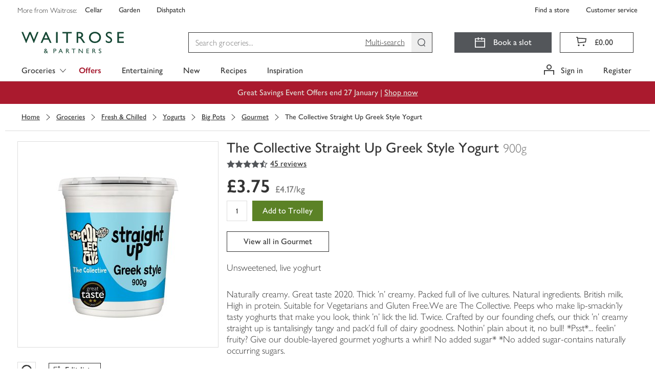

--- FILE ---
content_type: text/css
request_url: https://www.waitrose.com/ecom/assets/mfe/browse/_next/static/css/4320e7426eb75411.css
body_size: 21047
content:
.Grid_container__ROhqH{padding-right:16px;padding-left:16px;margin-right:auto;margin-left:auto;max-width:1520px;width:100%}.Grid_container__ROhqH:after,.Grid_container__ROhqH:before{content:" ";display:table;width:0}.Grid_container__ROhqH:after{clear:both}@media(min-width:992px){.Grid_container__ROhqH{padding-right:32px;padding-left:32px}}.Grid_container--fluid__bOufI{max-width:100%;padding:0}.Grid_container--flex__hI3_t:after{display:none}.Grid_container__ROhqH .Grid_row__zyPjZ{margin-right:-8px;margin-left:-8px}.Grid_container__ROhqH .Grid_row__zyPjZ:after,.Grid_container__ROhqH .Grid_row__zyPjZ:before{content:" ";display:table;width:0}.Grid_container__ROhqH .Grid_row__zyPjZ:after{clear:both}.Grid_container--flex__hI3_t .Grid_container__ROhqH .Grid_row__zyPjZ{display:-webkit-box;display:-webkit-flex;display:-ms-flexbox;display:flex;-webkit-flex-wrap:wrap;-ms-flex-wrap:wrap;flex-wrap:wrap}.Grid_container--flex__hI3_t .Grid_container__ROhqH .Grid_row__zyPjZ:after{display:none}.Grid_container__ROhqH [class^=col-]{-webkit-box-flex:0;-webkit-flex:0 0 100%;-ms-flex:0 0 100%;flex:0 0 100%;float:none;width:auto}.Grid_container__ROhqH .Grid_col-lg-10of10___7BWG,.Grid_container__ROhqH .Grid_col-lg-10of11__IOquj,.Grid_container__ROhqH .Grid_col-lg-10of12__SdNgK,.Grid_container__ROhqH .Grid_col-lg-11of11__rdOCk,.Grid_container__ROhqH .Grid_col-lg-11of12__sJct0,.Grid_container__ROhqH .Grid_col-lg-12of12__015Vk,.Grid_container__ROhqH .Grid_col-lg-1of10__7Qhyp,.Grid_container__ROhqH .Grid_col-lg-1of11__XxlAi,.Grid_container__ROhqH .Grid_col-lg-1of12__bGNGe,.Grid_container__ROhqH .Grid_col-lg-1of1__ZiD6b,.Grid_container__ROhqH .Grid_col-lg-1of2__X68x3,.Grid_container__ROhqH .Grid_col-lg-1of3__RPAuM,.Grid_container__ROhqH .Grid_col-lg-1of4__7fsP4,.Grid_container__ROhqH .Grid_col-lg-1of5__qWypE,.Grid_container__ROhqH .Grid_col-lg-1of6__oLEEA,.Grid_container__ROhqH .Grid_col-lg-1of7__DyYme,.Grid_container__ROhqH .Grid_col-lg-1of8__0wB_r,.Grid_container__ROhqH .Grid_col-lg-1of9__XnhoS,.Grid_container__ROhqH .Grid_col-lg-2of10__bOdJV,.Grid_container__ROhqH .Grid_col-lg-2of11__YZmtX,.Grid_container__ROhqH .Grid_col-lg-2of12__90kMi,.Grid_container__ROhqH .Grid_col-lg-2of2__wNqPN,.Grid_container__ROhqH .Grid_col-lg-2of3__c42sI,.Grid_container__ROhqH .Grid_col-lg-2of4__wihge,.Grid_container__ROhqH .Grid_col-lg-2of5__2mmGX,.Grid_container__ROhqH .Grid_col-lg-2of6__r___j,.Grid_container__ROhqH .Grid_col-lg-2of7__Ib3He,.Grid_container__ROhqH .Grid_col-lg-2of8__Hg3xa,.Grid_container__ROhqH .Grid_col-lg-2of9__tcExQ,.Grid_container__ROhqH .Grid_col-lg-3of10__ID5Zm,.Grid_container__ROhqH .Grid_col-lg-3of11__wAWlF,.Grid_container__ROhqH .Grid_col-lg-3of12__w_9ii,.Grid_container__ROhqH .Grid_col-lg-3of3__h_e_5,.Grid_container__ROhqH .Grid_col-lg-3of4__kM_Wf,.Grid_container__ROhqH .Grid_col-lg-3of5__bzX_w,.Grid_container__ROhqH .Grid_col-lg-3of6__0K6ES,.Grid_container__ROhqH .Grid_col-lg-3of7__sv_yv,.Grid_container__ROhqH .Grid_col-lg-3of8__u9QHP,.Grid_container__ROhqH .Grid_col-lg-3of9__Y5U9x,.Grid_container__ROhqH .Grid_col-lg-4of10__A4S_1,.Grid_container__ROhqH .Grid_col-lg-4of11__7Henj,.Grid_container__ROhqH .Grid_col-lg-4of12__k8MxG,.Grid_container__ROhqH .Grid_col-lg-4of4__B1Ex0,.Grid_container__ROhqH .Grid_col-lg-4of5__hdFm1,.Grid_container__ROhqH .Grid_col-lg-4of6__mlVpY,.Grid_container__ROhqH .Grid_col-lg-4of7__tGsqT,.Grid_container__ROhqH .Grid_col-lg-4of8__YP_Ex,.Grid_container__ROhqH .Grid_col-lg-4of9__71t3K,.Grid_container__ROhqH .Grid_col-lg-5of10__9UOoE,.Grid_container__ROhqH .Grid_col-lg-5of11__STM_t,.Grid_container__ROhqH .Grid_col-lg-5of12__wrHbV,.Grid_container__ROhqH .Grid_col-lg-5of5__xSgFm,.Grid_container__ROhqH .Grid_col-lg-5of6__k_HyL,.Grid_container__ROhqH .Grid_col-lg-5of7__pTh_H,.Grid_container__ROhqH .Grid_col-lg-5of8__06mvT,.Grid_container__ROhqH .Grid_col-lg-5of9__zYVOT,.Grid_container__ROhqH .Grid_col-lg-6of10__9I1Dl,.Grid_container__ROhqH .Grid_col-lg-6of11__OyNDv,.Grid_container__ROhqH .Grid_col-lg-6of12__ylnQ4,.Grid_container__ROhqH .Grid_col-lg-6of6__AqNRJ,.Grid_container__ROhqH .Grid_col-lg-6of7__I8O4G,.Grid_container__ROhqH .Grid_col-lg-6of8__gZ3WV,.Grid_container__ROhqH .Grid_col-lg-6of9__qx3et,.Grid_container__ROhqH .Grid_col-lg-7of10__1RA93,.Grid_container__ROhqH .Grid_col-lg-7of11__wxXRD,.Grid_container__ROhqH .Grid_col-lg-7of12__HdZOj,.Grid_container__ROhqH .Grid_col-lg-7of7__qqrWf,.Grid_container__ROhqH .Grid_col-lg-7of8__qbjQm,.Grid_container__ROhqH .Grid_col-lg-7of9__KQitt,.Grid_container__ROhqH .Grid_col-lg-8of10__PEQxa,.Grid_container__ROhqH .Grid_col-lg-8of11__LRPnZ,.Grid_container__ROhqH .Grid_col-lg-8of12__L7ajS,.Grid_container__ROhqH .Grid_col-lg-8of8__nTCJY,.Grid_container__ROhqH .Grid_col-lg-8of9__7lU49,.Grid_container__ROhqH .Grid_col-lg-9of10__g94tz,.Grid_container__ROhqH .Grid_col-lg-9of11__1hosP,.Grid_container__ROhqH .Grid_col-lg-9of12__eVAaO,.Grid_container__ROhqH .Grid_col-lg-9of9__uX8th,.Grid_container__ROhqH .Grid_col-md-10of10__Da6IF,.Grid_container__ROhqH .Grid_col-md-10of11__JKfVp,.Grid_container__ROhqH .Grid_col-md-10of12__Og2Zs,.Grid_container__ROhqH .Grid_col-md-11of11__f2Yef,.Grid_container__ROhqH .Grid_col-md-11of12__zadrm,.Grid_container__ROhqH .Grid_col-md-12of12__k0pJF,.Grid_container__ROhqH .Grid_col-md-1of10__VdKE6,.Grid_container__ROhqH .Grid_col-md-1of11__KwgxW,.Grid_container__ROhqH .Grid_col-md-1of12__jUgsn,.Grid_container__ROhqH .Grid_col-md-1of1__hcOyY,.Grid_container__ROhqH .Grid_col-md-1of2__xSX9U,.Grid_container__ROhqH .Grid_col-md-1of3__BvQmv,.Grid_container__ROhqH .Grid_col-md-1of4__fCadj,.Grid_container__ROhqH .Grid_col-md-1of5__XAMUN,.Grid_container__ROhqH .Grid_col-md-1of6__V6KIg,.Grid_container__ROhqH .Grid_col-md-1of7__PlYYM,.Grid_container__ROhqH .Grid_col-md-1of8__wNL96,.Grid_container__ROhqH .Grid_col-md-1of9__5VOiy,.Grid_container__ROhqH .Grid_col-md-2of10__Jr6y6,.Grid_container__ROhqH .Grid_col-md-2of11__mTtor,.Grid_container__ROhqH .Grid_col-md-2of12__Ro91X,.Grid_container__ROhqH .Grid_col-md-2of2__wJCwh,.Grid_container__ROhqH .Grid_col-md-2of3__xf3l8,.Grid_container__ROhqH .Grid_col-md-2of4__J5B_N,.Grid_container__ROhqH .Grid_col-md-2of5__mMSQj,.Grid_container__ROhqH .Grid_col-md-2of6__2T8g0,.Grid_container__ROhqH .Grid_col-md-2of7__X7_2Q,.Grid_container__ROhqH .Grid_col-md-2of8__LX9Kd,.Grid_container__ROhqH .Grid_col-md-2of9__b9A5c,.Grid_container__ROhqH .Grid_col-md-3of10__wQHze,.Grid_container__ROhqH .Grid_col-md-3of11__0BzSq,.Grid_container__ROhqH .Grid_col-md-3of12__iY07_,.Grid_container__ROhqH .Grid_col-md-3of3__nNJVW,.Grid_container__ROhqH .Grid_col-md-3of4__qNvXf,.Grid_container__ROhqH .Grid_col-md-3of5__LJ4Ut,.Grid_container__ROhqH .Grid_col-md-3of6__369sX,.Grid_container__ROhqH .Grid_col-md-3of7__sZoMi,.Grid_container__ROhqH .Grid_col-md-3of8__nofYz,.Grid_container__ROhqH .Grid_col-md-3of9__A0JLH,.Grid_container__ROhqH .Grid_col-md-4of10__VxOxS,.Grid_container__ROhqH .Grid_col-md-4of11__66PJ2,.Grid_container__ROhqH .Grid_col-md-4of12__hl6R3,.Grid_container__ROhqH .Grid_col-md-4of4___WojU,.Grid_container__ROhqH .Grid_col-md-4of5__7ZMQ6,.Grid_container__ROhqH .Grid_col-md-4of6__fiDaP,.Grid_container__ROhqH .Grid_col-md-4of7__NpSZK,.Grid_container__ROhqH .Grid_col-md-4of8__O0AwZ,.Grid_container__ROhqH .Grid_col-md-4of9__ITiea,.Grid_container__ROhqH .Grid_col-md-5of10__vwFJH,.Grid_container__ROhqH .Grid_col-md-5of11__spc8y,.Grid_container__ROhqH .Grid_col-md-5of12__FG9kt,.Grid_container__ROhqH .Grid_col-md-5of5__Xpuqw,.Grid_container__ROhqH .Grid_col-md-5of6__G4nwJ,.Grid_container__ROhqH .Grid_col-md-5of7__RHQnX,.Grid_container__ROhqH .Grid_col-md-5of8__uNxfW,.Grid_container__ROhqH .Grid_col-md-5of9__wPw57,.Grid_container__ROhqH .Grid_col-md-6of10__G9kO5,.Grid_container__ROhqH .Grid_col-md-6of11__W6zJW,.Grid_container__ROhqH .Grid_col-md-6of12__WdrEi,.Grid_container__ROhqH .Grid_col-md-6of6__pC4ve,.Grid_container__ROhqH .Grid_col-md-6of7__307oU,.Grid_container__ROhqH .Grid_col-md-6of8__E36_e,.Grid_container__ROhqH .Grid_col-md-6of9__tbVk_,.Grid_container__ROhqH .Grid_col-md-7of10__iY1Fh,.Grid_container__ROhqH .Grid_col-md-7of11__tAvHN,.Grid_container__ROhqH .Grid_col-md-7of12__x2x_x,.Grid_container__ROhqH .Grid_col-md-7of7__QhbTz,.Grid_container__ROhqH .Grid_col-md-7of8__dr3lG,.Grid_container__ROhqH .Grid_col-md-7of9__WjDHc,.Grid_container__ROhqH .Grid_col-md-8of10__F5k1o,.Grid_container__ROhqH .Grid_col-md-8of11__82EpM,.Grid_container__ROhqH .Grid_col-md-8of12__6xUZr,.Grid_container__ROhqH .Grid_col-md-8of8__uUzr8,.Grid_container__ROhqH .Grid_col-md-8of9__6rv2U,.Grid_container__ROhqH .Grid_col-md-9of10__6WHxB,.Grid_container__ROhqH .Grid_col-md-9of11__oQn50,.Grid_container__ROhqH .Grid_col-md-9of12__2dovt,.Grid_container__ROhqH .Grid_col-md-9of9__BxyNc,.Grid_container__ROhqH .Grid_col-sm-10of10__lrBnk,.Grid_container__ROhqH .Grid_col-sm-10of11__InP87,.Grid_container__ROhqH .Grid_col-sm-10of12__yAJVg,.Grid_container__ROhqH .Grid_col-sm-11of11__HQcx2,.Grid_container__ROhqH .Grid_col-sm-11of12__YbOJJ,.Grid_container__ROhqH .Grid_col-sm-12of12__M68qg,.Grid_container__ROhqH .Grid_col-sm-1of10__BDL2K,.Grid_container__ROhqH .Grid_col-sm-1of11__CrpQi,.Grid_container__ROhqH .Grid_col-sm-1of12__NllhT,.Grid_container__ROhqH .Grid_col-sm-1of1__3OLk5,.Grid_container__ROhqH .Grid_col-sm-1of2__UK230,.Grid_container__ROhqH .Grid_col-sm-1of3__EyMLa,.Grid_container__ROhqH .Grid_col-sm-1of4__h7QwI,.Grid_container__ROhqH .Grid_col-sm-1of5__79cRy,.Grid_container__ROhqH .Grid_col-sm-1of6__qzrCq,.Grid_container__ROhqH .Grid_col-sm-1of7__5gkiZ,.Grid_container__ROhqH .Grid_col-sm-1of8__p7m_j,.Grid_container__ROhqH .Grid_col-sm-1of9__bM1ae,.Grid_container__ROhqH .Grid_col-sm-2of10__ePzEE,.Grid_container__ROhqH .Grid_col-sm-2of11__n19XY,.Grid_container__ROhqH .Grid_col-sm-2of12___PEzN,.Grid_container__ROhqH .Grid_col-sm-2of2__1F1A0,.Grid_container__ROhqH .Grid_col-sm-2of3__4bu_P,.Grid_container__ROhqH .Grid_col-sm-2of4__M2RqC,.Grid_container__ROhqH .Grid_col-sm-2of5__9wORI,.Grid_container__ROhqH .Grid_col-sm-2of6__2LKw0,.Grid_container__ROhqH .Grid_col-sm-2of7__a4lij,.Grid_container__ROhqH .Grid_col-sm-2of8__54SQw,.Grid_container__ROhqH .Grid_col-sm-2of9__DgzYB,.Grid_container__ROhqH .Grid_col-sm-3of10__VHJ_O,.Grid_container__ROhqH .Grid_col-sm-3of11__N07Sy,.Grid_container__ROhqH .Grid_col-sm-3of12__BI9xu,.Grid_container__ROhqH .Grid_col-sm-3of3__mvrHl,.Grid_container__ROhqH .Grid_col-sm-3of4__OHfi1,.Grid_container__ROhqH .Grid_col-sm-3of5__N6_RR,.Grid_container__ROhqH .Grid_col-sm-3of6__TJVMm,.Grid_container__ROhqH .Grid_col-sm-3of7__b0nO0,.Grid_container__ROhqH .Grid_col-sm-3of8__onVPs,.Grid_container__ROhqH .Grid_col-sm-3of9__SSoFU,.Grid_container__ROhqH .Grid_col-sm-4of10__9VlX9,.Grid_container__ROhqH .Grid_col-sm-4of11__K34wv,.Grid_container__ROhqH .Grid_col-sm-4of12__qroOC,.Grid_container__ROhqH .Grid_col-sm-4of4__p4cLc,.Grid_container__ROhqH .Grid_col-sm-4of5__qWHxR,.Grid_container__ROhqH .Grid_col-sm-4of6__0Bn1m,.Grid_container__ROhqH .Grid_col-sm-4of7__Iq6Y3,.Grid_container__ROhqH .Grid_col-sm-4of8__j5lzb,.Grid_container__ROhqH .Grid_col-sm-4of9__sdXtC,.Grid_container__ROhqH .Grid_col-sm-5of10__JtvQ5,.Grid_container__ROhqH .Grid_col-sm-5of11__nHIkN,.Grid_container__ROhqH .Grid_col-sm-5of12__VERUd,.Grid_container__ROhqH .Grid_col-sm-5of5__328nK,.Grid_container__ROhqH .Grid_col-sm-5of6__3S42Q,.Grid_container__ROhqH .Grid_col-sm-5of7__hA47V,.Grid_container__ROhqH .Grid_col-sm-5of8__zNi9a,.Grid_container__ROhqH .Grid_col-sm-5of9__9Vpbd,.Grid_container__ROhqH .Grid_col-sm-6of10__eSFWd,.Grid_container__ROhqH .Grid_col-sm-6of11__twMDK,.Grid_container__ROhqH .Grid_col-sm-6of12__PHFqK,.Grid_container__ROhqH .Grid_col-sm-6of6__Anb5n,.Grid_container__ROhqH .Grid_col-sm-6of7__3cQb3,.Grid_container__ROhqH .Grid_col-sm-6of8__FpQKW,.Grid_container__ROhqH .Grid_col-sm-6of9__yaiEU,.Grid_container__ROhqH .Grid_col-sm-7of10__HUSmZ,.Grid_container__ROhqH .Grid_col-sm-7of11__2d9Ow,.Grid_container__ROhqH .Grid_col-sm-7of12__2fmbX,.Grid_container__ROhqH .Grid_col-sm-7of7__fSMK8,.Grid_container__ROhqH .Grid_col-sm-7of8__rXjIq,.Grid_container__ROhqH .Grid_col-sm-7of9__HBxnQ,.Grid_container__ROhqH .Grid_col-sm-8of10__PfAhu,.Grid_container__ROhqH .Grid_col-sm-8of11__A4PC0,.Grid_container__ROhqH .Grid_col-sm-8of12__9xXpL,.Grid_container__ROhqH .Grid_col-sm-8of8__8VHo9,.Grid_container__ROhqH .Grid_col-sm-8of9__qTQ_0,.Grid_container__ROhqH .Grid_col-sm-9of10__VoM5E,.Grid_container__ROhqH .Grid_col-sm-9of11__rLHe7,.Grid_container__ROhqH .Grid_col-sm-9of12__OcOht,.Grid_container__ROhqH .Grid_col-sm-9of9__lxwnr,.Grid_container__ROhqH .Grid_col-xl-10of10__7j2M_,.Grid_container__ROhqH .Grid_col-xl-10of11__7U2Uc,.Grid_container__ROhqH .Grid_col-xl-10of12__10eaU,.Grid_container__ROhqH .Grid_col-xl-11of11__FrspS,.Grid_container__ROhqH .Grid_col-xl-11of12__Xuf5o,.Grid_container__ROhqH .Grid_col-xl-12of12__B8Cef,.Grid_container__ROhqH .Grid_col-xl-1of10__H6QrV,.Grid_container__ROhqH .Grid_col-xl-1of11__oclwh,.Grid_container__ROhqH .Grid_col-xl-1of12__pkE8O,.Grid_container__ROhqH .Grid_col-xl-1of1__jXiR9,.Grid_container__ROhqH .Grid_col-xl-1of2__LQz1G,.Grid_container__ROhqH .Grid_col-xl-1of3__TTTyy,.Grid_container__ROhqH .Grid_col-xl-1of4___eAEI,.Grid_container__ROhqH .Grid_col-xl-1of5__rvbW8,.Grid_container__ROhqH .Grid_col-xl-1of6__5ZJ05,.Grid_container__ROhqH .Grid_col-xl-1of7__6VIuu,.Grid_container__ROhqH .Grid_col-xl-1of8__BBa1V,.Grid_container__ROhqH .Grid_col-xl-1of9__AIlor,.Grid_container__ROhqH .Grid_col-xl-2of10__vCWDm,.Grid_container__ROhqH .Grid_col-xl-2of11__qBljE,.Grid_container__ROhqH .Grid_col-xl-2of12__V20Kb,.Grid_container__ROhqH .Grid_col-xl-2of2__v0TNE,.Grid_container__ROhqH .Grid_col-xl-2of3__cd25H,.Grid_container__ROhqH .Grid_col-xl-2of4__hlOm0,.Grid_container__ROhqH .Grid_col-xl-2of5__jmHsp,.Grid_container__ROhqH .Grid_col-xl-2of6__8fBTH,.Grid_container__ROhqH .Grid_col-xl-2of7__dk3p7,.Grid_container__ROhqH .Grid_col-xl-2of8__W_oUI,.Grid_container__ROhqH .Grid_col-xl-2of9__PUiX8,.Grid_container__ROhqH .Grid_col-xl-3of10__05r9V,.Grid_container__ROhqH .Grid_col-xl-3of11__LUz1v,.Grid_container__ROhqH .Grid_col-xl-3of12__G5x47,.Grid_container__ROhqH .Grid_col-xl-3of3__vam9j,.Grid_container__ROhqH .Grid_col-xl-3of4__MI3gx,.Grid_container__ROhqH .Grid_col-xl-3of5__Y2PqM,.Grid_container__ROhqH .Grid_col-xl-3of6__20HD1,.Grid_container__ROhqH .Grid_col-xl-3of7__kEC6R,.Grid_container__ROhqH .Grid_col-xl-3of8__qOw0B,.Grid_container__ROhqH .Grid_col-xl-3of9__VvOjs,.Grid_container__ROhqH .Grid_col-xl-4of10__DglX1,.Grid_container__ROhqH .Grid_col-xl-4of11__v2V2_,.Grid_container__ROhqH .Grid_col-xl-4of12__iS8gN,.Grid_container__ROhqH .Grid_col-xl-4of4__CgXq6,.Grid_container__ROhqH .Grid_col-xl-4of5__Zd59Y,.Grid_container__ROhqH .Grid_col-xl-4of6__syGTO,.Grid_container__ROhqH .Grid_col-xl-4of7__9n1dN,.Grid_container__ROhqH .Grid_col-xl-4of8__nGSLz,.Grid_container__ROhqH .Grid_col-xl-4of9__LCx2u,.Grid_container__ROhqH .Grid_col-xl-5of10__OQ0Yn,.Grid_container__ROhqH .Grid_col-xl-5of11__vyAR1,.Grid_container__ROhqH .Grid_col-xl-5of12__9aN2P,.Grid_container__ROhqH .Grid_col-xl-5of5__IzohQ,.Grid_container__ROhqH .Grid_col-xl-5of6__Lahy6,.Grid_container__ROhqH .Grid_col-xl-5of7__jX1H5,.Grid_container__ROhqH .Grid_col-xl-5of8__fWAw7,.Grid_container__ROhqH .Grid_col-xl-5of9__Q5tiS,.Grid_container__ROhqH .Grid_col-xl-6of10__qafoY,.Grid_container__ROhqH .Grid_col-xl-6of11__LKZYv,.Grid_container__ROhqH .Grid_col-xl-6of12__ltFHs,.Grid_container__ROhqH .Grid_col-xl-6of6__h8vcL,.Grid_container__ROhqH .Grid_col-xl-6of7__61zAZ,.Grid_container__ROhqH .Grid_col-xl-6of8__fu35c,.Grid_container__ROhqH .Grid_col-xl-6of9__AWWWe,.Grid_container__ROhqH .Grid_col-xl-7of10__MM7xz,.Grid_container__ROhqH .Grid_col-xl-7of11__KGC44,.Grid_container__ROhqH .Grid_col-xl-7of12__0Q8FZ,.Grid_container__ROhqH .Grid_col-xl-7of7__KrU2N,.Grid_container__ROhqH .Grid_col-xl-7of8__vflAm,.Grid_container__ROhqH .Grid_col-xl-7of9__DUbkw,.Grid_container__ROhqH .Grid_col-xl-8of10__rXQLI,.Grid_container__ROhqH .Grid_col-xl-8of11__PGix9,.Grid_container__ROhqH .Grid_col-xl-8of12__ij4H9,.Grid_container__ROhqH .Grid_col-xl-8of8__gBMtr,.Grid_container__ROhqH .Grid_col-xl-8of9__ozFQx,.Grid_container__ROhqH .Grid_col-xl-9of10___Amf3,.Grid_container__ROhqH .Grid_col-xl-9of11__JfKIK,.Grid_container__ROhqH .Grid_col-xl-9of12__GRESx,.Grid_container__ROhqH .Grid_col-xl-9of9__3Yyfq,.Grid_container__ROhqH .Grid_col-xs-10of10__PsbTk,.Grid_container__ROhqH .Grid_col-xs-10of11__wdMc2,.Grid_container__ROhqH .Grid_col-xs-10of12__CYcov,.Grid_container__ROhqH .Grid_col-xs-11of11__FxeQ_,.Grid_container__ROhqH .Grid_col-xs-11of12__igr51,.Grid_container__ROhqH .Grid_col-xs-12of12__cvsY4,.Grid_container__ROhqH .Grid_col-xs-1of10__zW4rt,.Grid_container__ROhqH .Grid_col-xs-1of11__pqc_m,.Grid_container__ROhqH .Grid_col-xs-1of12__MpDfK,.Grid_container__ROhqH .Grid_col-xs-1of1__PxhFh,.Grid_container__ROhqH .Grid_col-xs-1of2__MBofY,.Grid_container__ROhqH .Grid_col-xs-1of3__E6zI2,.Grid_container__ROhqH .Grid_col-xs-1of4__Jm3gO,.Grid_container__ROhqH .Grid_col-xs-1of5__Phuf7,.Grid_container__ROhqH .Grid_col-xs-1of6__rgYx3,.Grid_container__ROhqH .Grid_col-xs-1of7__8uLA8,.Grid_container__ROhqH .Grid_col-xs-1of8__Twiqc,.Grid_container__ROhqH .Grid_col-xs-1of9__xjG5N,.Grid_container__ROhqH .Grid_col-xs-2of10__SoNGo,.Grid_container__ROhqH .Grid_col-xs-2of11__f5cDr,.Grid_container__ROhqH .Grid_col-xs-2of12__JXVjO,.Grid_container__ROhqH .Grid_col-xs-2of2__QzDdX,.Grid_container__ROhqH .Grid_col-xs-2of3__Y7Mbh,.Grid_container__ROhqH .Grid_col-xs-2of4__XYfJK,.Grid_container__ROhqH .Grid_col-xs-2of5__XEc3_,.Grid_container__ROhqH .Grid_col-xs-2of6__vYf9B,.Grid_container__ROhqH .Grid_col-xs-2of7__KIysa,.Grid_container__ROhqH .Grid_col-xs-2of8__YmD_P,.Grid_container__ROhqH .Grid_col-xs-2of9__r3J9B,.Grid_container__ROhqH .Grid_col-xs-3of10__JpTOg,.Grid_container__ROhqH .Grid_col-xs-3of11__HK3Vw,.Grid_container__ROhqH .Grid_col-xs-3of12___EgpB,.Grid_container__ROhqH .Grid_col-xs-3of3__GInuj,.Grid_container__ROhqH .Grid_col-xs-3of4__4Iczm,.Grid_container__ROhqH .Grid_col-xs-3of5__fvaLJ,.Grid_container__ROhqH .Grid_col-xs-3of6__xbfjB,.Grid_container__ROhqH .Grid_col-xs-3of7__rklzr,.Grid_container__ROhqH .Grid_col-xs-3of8__uJHlc,.Grid_container__ROhqH .Grid_col-xs-3of9__S_l__,.Grid_container__ROhqH .Grid_col-xs-4of10__OiFn3,.Grid_container__ROhqH .Grid_col-xs-4of11__i5xDO,.Grid_container__ROhqH .Grid_col-xs-4of12__ktkyt,.Grid_container__ROhqH .Grid_col-xs-4of4__SstcM,.Grid_container__ROhqH .Grid_col-xs-4of5__S8lTh,.Grid_container__ROhqH .Grid_col-xs-4of6__ftxEo,.Grid_container__ROhqH .Grid_col-xs-4of7___1z5G,.Grid_container__ROhqH .Grid_col-xs-4of8__7vAmP,.Grid_container__ROhqH .Grid_col-xs-4of9__6SghP,.Grid_container__ROhqH .Grid_col-xs-5of10___Z4Rt,.Grid_container__ROhqH .Grid_col-xs-5of11__xMVlG,.Grid_container__ROhqH .Grid_col-xs-5of12__DEyvL,.Grid_container__ROhqH .Grid_col-xs-5of5__IRWr_,.Grid_container__ROhqH .Grid_col-xs-5of6__oeiBX,.Grid_container__ROhqH .Grid_col-xs-5of7__aBrEr,.Grid_container__ROhqH .Grid_col-xs-5of8__PFF_L,.Grid_container__ROhqH .Grid_col-xs-5of9__nwOHT,.Grid_container__ROhqH .Grid_col-xs-6of10__p2E94,.Grid_container__ROhqH .Grid_col-xs-6of11__Erzvw,.Grid_container__ROhqH .Grid_col-xs-6of12__aXLeR,.Grid_container__ROhqH .Grid_col-xs-6of6__QOYq3,.Grid_container__ROhqH .Grid_col-xs-6of7__3H0oS,.Grid_container__ROhqH .Grid_col-xs-6of8__Ir4FD,.Grid_container__ROhqH .Grid_col-xs-6of9__KYRol,.Grid_container__ROhqH .Grid_col-xs-7of10___URcM,.Grid_container__ROhqH .Grid_col-xs-7of11__v3_Z8,.Grid_container__ROhqH .Grid_col-xs-7of12__7Isya,.Grid_container__ROhqH .Grid_col-xs-7of7__c9dds,.Grid_container__ROhqH .Grid_col-xs-7of8__3G3id,.Grid_container__ROhqH .Grid_col-xs-7of9__i5Uoj,.Grid_container__ROhqH .Grid_col-xs-8of10__YEouz,.Grid_container__ROhqH .Grid_col-xs-8of11__k7VK2,.Grid_container__ROhqH .Grid_col-xs-8of12__sYA0n,.Grid_container__ROhqH .Grid_col-xs-8of8__aFNpn,.Grid_container__ROhqH .Grid_col-xs-8of9__J_hFg,.Grid_container__ROhqH .Grid_col-xs-9of10__1YY7N,.Grid_container__ROhqH .Grid_col-xs-9of11__vsEuZ,.Grid_container__ROhqH .Grid_col-xs-9of12__zk7u9,.Grid_container__ROhqH .Grid_col-xs-9of9__7CZsI,.Grid_container__ROhqH .Grid_col-xxl-10of10__UOTfP,.Grid_container__ROhqH .Grid_col-xxl-10of11__vWygL,.Grid_container__ROhqH .Grid_col-xxl-10of12__qeZaF,.Grid_container__ROhqH .Grid_col-xxl-11of11__N4qCV,.Grid_container__ROhqH .Grid_col-xxl-11of12__X5evl,.Grid_container__ROhqH .Grid_col-xxl-12of12__fAx0F,.Grid_container__ROhqH .Grid_col-xxl-1of10__nnyd_,.Grid_container__ROhqH .Grid_col-xxl-1of11___dqZC,.Grid_container__ROhqH .Grid_col-xxl-1of12__PfpH_,.Grid_container__ROhqH .Grid_col-xxl-1of1__4g2K7,.Grid_container__ROhqH .Grid_col-xxl-1of2___bobK,.Grid_container__ROhqH .Grid_col-xxl-1of3__huDdn,.Grid_container__ROhqH .Grid_col-xxl-1of4__tJ9_h,.Grid_container__ROhqH .Grid_col-xxl-1of5__UtIpp,.Grid_container__ROhqH .Grid_col-xxl-1of6__wtpEf,.Grid_container__ROhqH .Grid_col-xxl-1of7__DaphV,.Grid_container__ROhqH .Grid_col-xxl-1of8__cX2QG,.Grid_container__ROhqH .Grid_col-xxl-1of9__daUoq,.Grid_container__ROhqH .Grid_col-xxl-2of10__ltsDj,.Grid_container__ROhqH .Grid_col-xxl-2of11__AlOIc,.Grid_container__ROhqH .Grid_col-xxl-2of12__Fgnmw,.Grid_container__ROhqH .Grid_col-xxl-2of2__HwRx1,.Grid_container__ROhqH .Grid_col-xxl-2of3__YKM77,.Grid_container__ROhqH .Grid_col-xxl-2of4__e_RQm,.Grid_container__ROhqH .Grid_col-xxl-2of5__9lUMS,.Grid_container__ROhqH .Grid_col-xxl-2of6__IO_ew,.Grid_container__ROhqH .Grid_col-xxl-2of7__MI9iS,.Grid_container__ROhqH .Grid_col-xxl-2of8__qnIsE,.Grid_container__ROhqH .Grid_col-xxl-2of9__STX7Q,.Grid_container__ROhqH .Grid_col-xxl-3of10__sfw4B,.Grid_container__ROhqH .Grid_col-xxl-3of11__8uOgW,.Grid_container__ROhqH .Grid_col-xxl-3of12__x4dMM,.Grid_container__ROhqH .Grid_col-xxl-3of3__kKbUx,.Grid_container__ROhqH .Grid_col-xxl-3of4__HAs3c,.Grid_container__ROhqH .Grid_col-xxl-3of5__aseky,.Grid_container__ROhqH .Grid_col-xxl-3of6__JmSDY,.Grid_container__ROhqH .Grid_col-xxl-3of7___8xQd,.Grid_container__ROhqH .Grid_col-xxl-3of8__ABAox,.Grid_container__ROhqH .Grid_col-xxl-3of9__D2kQv,.Grid_container__ROhqH .Grid_col-xxl-4of10__IlQFv,.Grid_container__ROhqH .Grid_col-xxl-4of11__E3v0V,.Grid_container__ROhqH .Grid_col-xxl-4of12__Sh2yL,.Grid_container__ROhqH .Grid_col-xxl-4of4__SKvEv,.Grid_container__ROhqH .Grid_col-xxl-4of5__C9Kpy,.Grid_container__ROhqH .Grid_col-xxl-4of6__j7AC_,.Grid_container__ROhqH .Grid_col-xxl-4of7__XWetm,.Grid_container__ROhqH .Grid_col-xxl-4of8__CT6pD,.Grid_container__ROhqH .Grid_col-xxl-4of9__d92wb,.Grid_container__ROhqH .Grid_col-xxl-5of10__P6Cyy,.Grid_container__ROhqH .Grid_col-xxl-5of11__3TIVe,.Grid_container__ROhqH .Grid_col-xxl-5of12__1jvR4,.Grid_container__ROhqH .Grid_col-xxl-5of5__vRtIx,.Grid_container__ROhqH .Grid_col-xxl-5of6__tIH_S,.Grid_container__ROhqH .Grid_col-xxl-5of7__IzOEE,.Grid_container__ROhqH .Grid_col-xxl-5of8__eKt19,.Grid_container__ROhqH .Grid_col-xxl-5of9__zc0aE,.Grid_container__ROhqH .Grid_col-xxl-6of10__HCemD,.Grid_container__ROhqH .Grid_col-xxl-6of11__cFZ1Y,.Grid_container__ROhqH .Grid_col-xxl-6of12__FSnzV,.Grid_container__ROhqH .Grid_col-xxl-6of6__2BW_M,.Grid_container__ROhqH .Grid_col-xxl-6of7__VkBG0,.Grid_container__ROhqH .Grid_col-xxl-6of8__TPzfw,.Grid_container__ROhqH .Grid_col-xxl-6of9__2qaz5,.Grid_container__ROhqH .Grid_col-xxl-7of10__kHzAC,.Grid_container__ROhqH .Grid_col-xxl-7of11__C7ks6,.Grid_container__ROhqH .Grid_col-xxl-7of12__QzvmX,.Grid_container__ROhqH .Grid_col-xxl-7of7__ddzO_,.Grid_container__ROhqH .Grid_col-xxl-7of8__4EVT_,.Grid_container__ROhqH .Grid_col-xxl-7of9__NCWIH,.Grid_container__ROhqH .Grid_col-xxl-8of10__VHHcW,.Grid_container__ROhqH .Grid_col-xxl-8of11__NCwoA,.Grid_container__ROhqH .Grid_col-xxl-8of12__b26zL,.Grid_container__ROhqH .Grid_col-xxl-8of8__TDEgj,.Grid_container__ROhqH .Grid_col-xxl-8of9__gcY7U,.Grid_container__ROhqH .Grid_col-xxl-9of10__O1UrX,.Grid_container__ROhqH .Grid_col-xxl-9of11__cCgET,.Grid_container__ROhqH .Grid_col-xxl-9of12__8605o,.Grid_container__ROhqH .Grid_col-xxl-9of9__6UOqZ{min-height:1px;padding-right:8px;padding-left:8px;position:relative}.Grid_container__ROhqH .Grid_container--flex__hI3_t .Grid_col-xs-first__fH5Zr{-webkit-box-ordinal-group:0;-webkit-order:-1;-ms-flex-order:-1;order:-1}.Grid_container__ROhqH .Grid_container--flex__hI3_t .Grid_col-xs-last___dYgy{-webkit-box-ordinal-group:2;-webkit-order:1;-ms-flex-order:1;order:1}.Grid_container__ROhqH .Grid_container--flex__hI3_t .Grid_col-xs-top__HNJ1l{-webkit-align-self:flex-start;-ms-flex-item-align:start;align-self:flex-start}.Grid_container__ROhqH .Grid_container--flex__hI3_t .Grid_col-xs-center__u2WGw{-webkit-align-self:center;-ms-flex-item-align:center;align-self:center}.Grid_container__ROhqH .Grid_container--flex__hI3_t .Grid_col-xs-bottom__QVl6W{-webkit-align-self:flex-end;-ms-flex-item-align:end;align-self:flex-end}.Grid_container__ROhqH .Grid_container--flex__hI3_t .Grid_row-xs-top__9lj2K{-webkit-box-align:start;-webkit-align-items:flex-start;-ms-flex-align:start;align-items:flex-start}.Grid_container__ROhqH .Grid_container--flex__hI3_t .Grid_row-xs-center__dfk5d{-webkit-box-align:center;-webkit-align-items:center;-ms-flex-align:center;align-items:center}.Grid_container__ROhqH .Grid_container--flex__hI3_t .Grid_row-xs-bottom__BY_nG{-webkit-box-align:end;-webkit-align-items:flex-end;-ms-flex-align:end;align-items:flex-end}.Grid_container__ROhqH .Grid_col-xs-push-0of1__9pI9U{left:auto}.Grid_container__ROhqH .Grid_col-xs-pull-0of1__YIM85{right:auto}.Grid_container__ROhqH .Grid_col-xs-offset-0of1__JuyqL{margin-left:0}.Grid_container__ROhqH .Grid_col-xs-1of1__PxhFh{float:left;width:100%}.Grid_container__ROhqH .Grid_container--flex__hI3_t .Grid_col-xs-1of1__PxhFh{-webkit-box-flex:0;-webkit-flex:0 0 auto;-ms-flex:0 0 auto;flex:0 0 auto;float:none}.Grid_container__ROhqH .Grid_col-xs-push-0of2__w8xQN{left:auto}.Grid_container__ROhqH .Grid_col-xs-pull-0of2__2IEFf{right:auto}.Grid_container__ROhqH .Grid_col-xs-offset-0of2__94WLk{margin-left:0}.Grid_container__ROhqH .Grid_col-xs-1of2__MBofY{float:left;width:50%}.Grid_container__ROhqH .Grid_container--flex__hI3_t .Grid_col-xs-1of2__MBofY{-webkit-box-flex:0;-webkit-flex:0 0 auto;-ms-flex:0 0 auto;flex:0 0 auto;float:none}.Grid_container__ROhqH .Grid_col-xs-push-1of2__YyvLd{left:50%}.Grid_container__ROhqH .Grid_col-xs-pull-1of2__Q0GlB{right:50%}.Grid_container__ROhqH .Grid_col-xs-offset-1of2__v_xgY{margin-left:50%}.Grid_container__ROhqH .Grid_col-xs-2of2__QzDdX{float:left;width:100%}.Grid_container__ROhqH .Grid_container--flex__hI3_t .Grid_col-xs-2of2__QzDdX{-webkit-box-flex:0;-webkit-flex:0 0 auto;-ms-flex:0 0 auto;flex:0 0 auto;float:none}.Grid_container__ROhqH .Grid_col-xs-push-0of3__WVgcY{left:auto}.Grid_container__ROhqH .Grid_col-xs-pull-0of3__NGFtz{right:auto}.Grid_container__ROhqH .Grid_col-xs-offset-0of3__oQWpn{margin-left:0}.Grid_container__ROhqH .Grid_col-xs-1of3__E6zI2{float:left;width:33.3333333333%}.Grid_container__ROhqH .Grid_container--flex__hI3_t .Grid_col-xs-1of3__E6zI2{-webkit-box-flex:0;-webkit-flex:0 0 auto;-ms-flex:0 0 auto;flex:0 0 auto;float:none}.Grid_container__ROhqH .Grid_col-xs-push-1of3__az4Gz{left:33.3333333333%}.Grid_container__ROhqH .Grid_col-xs-pull-1of3__Af3Cg{right:33.3333333333%}.Grid_container__ROhqH .Grid_col-xs-offset-1of3__FdsBc{margin-left:33.3333333333%}.Grid_container__ROhqH .Grid_col-xs-2of3__Y7Mbh{float:left;width:66.6666666667%}.Grid_container__ROhqH .Grid_container--flex__hI3_t .Grid_col-xs-2of3__Y7Mbh{-webkit-box-flex:0;-webkit-flex:0 0 auto;-ms-flex:0 0 auto;flex:0 0 auto;float:none}.Grid_container__ROhqH .Grid_col-xs-push-2of3__1BGwx{left:66.6666666667%}.Grid_container__ROhqH .Grid_col-xs-pull-2of3__dZ6L7{right:66.6666666667%}.Grid_container__ROhqH .Grid_col-xs-offset-2of3__fmd1Z{margin-left:66.6666666667%}.Grid_container__ROhqH .Grid_col-xs-3of3__GInuj{float:left;width:100%}.Grid_container__ROhqH .Grid_container--flex__hI3_t .Grid_col-xs-3of3__GInuj{-webkit-box-flex:0;-webkit-flex:0 0 auto;-ms-flex:0 0 auto;flex:0 0 auto;float:none}.Grid_container__ROhqH .Grid_col-xs-push-0of4__1_XhG{left:auto}.Grid_container__ROhqH .Grid_col-xs-pull-0of4__oVfSs{right:auto}.Grid_container__ROhqH .Grid_col-xs-offset-0of4__o00Fu{margin-left:0}.Grid_container__ROhqH .Grid_col-xs-1of4__Jm3gO{float:left;width:25%}.Grid_container__ROhqH .Grid_container--flex__hI3_t .Grid_col-xs-1of4__Jm3gO{-webkit-box-flex:0;-webkit-flex:0 0 auto;-ms-flex:0 0 auto;flex:0 0 auto;float:none}.Grid_container__ROhqH .Grid_col-xs-push-1of4__qKeSW{left:25%}.Grid_container__ROhqH .Grid_col-xs-pull-1of4__U4JST{right:25%}.Grid_container__ROhqH .Grid_col-xs-offset-1of4__Ts3Xy{margin-left:25%}.Grid_container__ROhqH .Grid_col-xs-2of4__XYfJK{float:left;width:50%}.Grid_container__ROhqH .Grid_container--flex__hI3_t .Grid_col-xs-2of4__XYfJK{-webkit-box-flex:0;-webkit-flex:0 0 auto;-ms-flex:0 0 auto;flex:0 0 auto;float:none}.Grid_container__ROhqH .Grid_col-xs-push-2of4__x0yyf{left:50%}.Grid_container__ROhqH .Grid_col-xs-pull-2of4__wCBoD{right:50%}.Grid_container__ROhqH .Grid_col-xs-offset-2of4__sulmJ{margin-left:50%}.Grid_container__ROhqH .Grid_col-xs-3of4__4Iczm{float:left;width:75%}.Grid_container__ROhqH .Grid_container--flex__hI3_t .Grid_col-xs-3of4__4Iczm{-webkit-box-flex:0;-webkit-flex:0 0 auto;-ms-flex:0 0 auto;flex:0 0 auto;float:none}.Grid_container__ROhqH .Grid_col-xs-push-3of4__l0tZC{left:75%}.Grid_container__ROhqH .Grid_col-xs-pull-3of4__cx_8S{right:75%}.Grid_container__ROhqH .Grid_col-xs-offset-3of4___7p_3{margin-left:75%}.Grid_container__ROhqH .Grid_col-xs-4of4__SstcM{float:left;width:100%}.Grid_container__ROhqH .Grid_container--flex__hI3_t .Grid_col-xs-4of4__SstcM{-webkit-box-flex:0;-webkit-flex:0 0 auto;-ms-flex:0 0 auto;flex:0 0 auto;float:none}.Grid_container__ROhqH .Grid_col-xs-push-0of5__1dsCH{left:auto}.Grid_container__ROhqH .Grid_col-xs-pull-0of5__bDSNT{right:auto}.Grid_container__ROhqH .Grid_col-xs-offset-0of5__Ol0Zm{margin-left:0}.Grid_container__ROhqH .Grid_col-xs-1of5__Phuf7{float:left;width:20%}.Grid_container__ROhqH .Grid_container--flex__hI3_t .Grid_col-xs-1of5__Phuf7{-webkit-box-flex:0;-webkit-flex:0 0 auto;-ms-flex:0 0 auto;flex:0 0 auto;float:none}.Grid_container__ROhqH .Grid_col-xs-push-1of5__nERO6{left:20%}.Grid_container__ROhqH .Grid_col-xs-pull-1of5__KND3_{right:20%}.Grid_container__ROhqH .Grid_col-xs-offset-1of5__TRWpV{margin-left:20%}.Grid_container__ROhqH .Grid_col-xs-2of5__XEc3_{float:left;width:40%}.Grid_container__ROhqH .Grid_container--flex__hI3_t .Grid_col-xs-2of5__XEc3_{-webkit-box-flex:0;-webkit-flex:0 0 auto;-ms-flex:0 0 auto;flex:0 0 auto;float:none}.Grid_container__ROhqH .Grid_col-xs-push-2of5__MVaKp{left:40%}.Grid_container__ROhqH .Grid_col-xs-pull-2of5__MBMOu{right:40%}.Grid_container__ROhqH .Grid_col-xs-offset-2of5__Ur7bw{margin-left:40%}.Grid_container__ROhqH .Grid_col-xs-3of5__fvaLJ{float:left;width:60%}.Grid_container__ROhqH .Grid_container--flex__hI3_t .Grid_col-xs-3of5__fvaLJ{-webkit-box-flex:0;-webkit-flex:0 0 auto;-ms-flex:0 0 auto;flex:0 0 auto;float:none}.Grid_container__ROhqH .Grid_col-xs-push-3of5___OV9_{left:60%}.Grid_container__ROhqH .Grid_col-xs-pull-3of5__u_cr9{right:60%}.Grid_container__ROhqH .Grid_col-xs-offset-3of5__aSruQ{margin-left:60%}.Grid_container__ROhqH .Grid_col-xs-4of5__S8lTh{float:left;width:80%}.Grid_container__ROhqH .Grid_container--flex__hI3_t .Grid_col-xs-4of5__S8lTh{-webkit-box-flex:0;-webkit-flex:0 0 auto;-ms-flex:0 0 auto;flex:0 0 auto;float:none}.Grid_container__ROhqH .Grid_col-xs-push-4of5__L32yo{left:80%}.Grid_container__ROhqH .Grid_col-xs-pull-4of5__5AE6w{right:80%}.Grid_container__ROhqH .Grid_col-xs-offset-4of5___0FsY{margin-left:80%}.Grid_container__ROhqH .Grid_col-xs-5of5__IRWr_{float:left;width:100%}.Grid_container__ROhqH .Grid_container--flex__hI3_t .Grid_col-xs-5of5__IRWr_{-webkit-box-flex:0;-webkit-flex:0 0 auto;-ms-flex:0 0 auto;flex:0 0 auto;float:none}.Grid_container__ROhqH .Grid_col-xs-push-0of6__A2E2n{left:auto}.Grid_container__ROhqH .Grid_col-xs-pull-0of6__Q_AJ_{right:auto}.Grid_container__ROhqH .Grid_col-xs-offset-0of6__j7Ykx{margin-left:0}.Grid_container__ROhqH .Grid_col-xs-1of6__rgYx3{float:left;width:16.6666666667%}.Grid_container__ROhqH .Grid_container--flex__hI3_t .Grid_col-xs-1of6__rgYx3{-webkit-box-flex:0;-webkit-flex:0 0 auto;-ms-flex:0 0 auto;flex:0 0 auto;float:none}.Grid_container__ROhqH .Grid_col-xs-push-1of6__hBXXg{left:16.6666666667%}.Grid_container__ROhqH .Grid_col-xs-pull-1of6__pz5pN{right:16.6666666667%}.Grid_container__ROhqH .Grid_col-xs-offset-1of6__0poO_{margin-left:16.6666666667%}.Grid_container__ROhqH .Grid_col-xs-2of6__vYf9B{float:left;width:33.3333333333%}.Grid_container__ROhqH .Grid_container--flex__hI3_t .Grid_col-xs-2of6__vYf9B{-webkit-box-flex:0;-webkit-flex:0 0 auto;-ms-flex:0 0 auto;flex:0 0 auto;float:none}.Grid_container__ROhqH .Grid_col-xs-push-2of6__8V4lV{left:33.3333333333%}.Grid_container__ROhqH .Grid_col-xs-pull-2of6__D_F0U{right:33.3333333333%}.Grid_container__ROhqH .Grid_col-xs-offset-2of6__zYP8N{margin-left:33.3333333333%}.Grid_container__ROhqH .Grid_col-xs-3of6__xbfjB{float:left;width:50%}.Grid_container__ROhqH .Grid_container--flex__hI3_t .Grid_col-xs-3of6__xbfjB{-webkit-box-flex:0;-webkit-flex:0 0 auto;-ms-flex:0 0 auto;flex:0 0 auto;float:none}.Grid_container__ROhqH .Grid_col-xs-push-3of6__wpN7X{left:50%}.Grid_container__ROhqH .Grid_col-xs-pull-3of6__1c9Oq{right:50%}.Grid_container__ROhqH .Grid_col-xs-offset-3of6__mGhZM{margin-left:50%}.Grid_container__ROhqH .Grid_col-xs-4of6__ftxEo{float:left;width:66.6666666667%}.Grid_container__ROhqH .Grid_container--flex__hI3_t .Grid_col-xs-4of6__ftxEo{-webkit-box-flex:0;-webkit-flex:0 0 auto;-ms-flex:0 0 auto;flex:0 0 auto;float:none}.Grid_container__ROhqH .Grid_col-xs-push-4of6__ajUN5{left:66.6666666667%}.Grid_container__ROhqH .Grid_col-xs-pull-4of6__dg4HN{right:66.6666666667%}.Grid_container__ROhqH .Grid_col-xs-offset-4of6__AdwuP{margin-left:66.6666666667%}.Grid_container__ROhqH .Grid_col-xs-5of6__oeiBX{float:left;width:83.3333333333%}.Grid_container__ROhqH .Grid_container--flex__hI3_t .Grid_col-xs-5of6__oeiBX{-webkit-box-flex:0;-webkit-flex:0 0 auto;-ms-flex:0 0 auto;flex:0 0 auto;float:none}.Grid_container__ROhqH .Grid_col-xs-push-5of6__pTJ92{left:83.3333333333%}.Grid_container__ROhqH .Grid_col-xs-pull-5of6__6tfNH{right:83.3333333333%}.Grid_container__ROhqH .Grid_col-xs-offset-5of6__1qanu{margin-left:83.3333333333%}.Grid_container__ROhqH .Grid_col-xs-6of6__QOYq3{float:left;width:100%}.Grid_container__ROhqH .Grid_container--flex__hI3_t .Grid_col-xs-6of6__QOYq3{-webkit-box-flex:0;-webkit-flex:0 0 auto;-ms-flex:0 0 auto;flex:0 0 auto;float:none}.Grid_container__ROhqH .Grid_col-xs-push-0of7__imcFz{left:auto}.Grid_container__ROhqH .Grid_col-xs-pull-0of7__puRjx{right:auto}.Grid_container__ROhqH .Grid_col-xs-offset-0of7__I9_DV{margin-left:0}.Grid_container__ROhqH .Grid_col-xs-1of7__8uLA8{float:left;width:14.2857142857%}.Grid_container__ROhqH .Grid_container--flex__hI3_t .Grid_col-xs-1of7__8uLA8{-webkit-box-flex:0;-webkit-flex:0 0 auto;-ms-flex:0 0 auto;flex:0 0 auto;float:none}.Grid_container__ROhqH .Grid_col-xs-push-1of7__Q1URS{left:14.2857142857%}.Grid_container__ROhqH .Grid_col-xs-pull-1of7__Y_rWn{right:14.2857142857%}.Grid_container__ROhqH .Grid_col-xs-offset-1of7__lirAl{margin-left:14.2857142857%}.Grid_container__ROhqH .Grid_col-xs-2of7__KIysa{float:left;width:28.5714285714%}.Grid_container__ROhqH .Grid_container--flex__hI3_t .Grid_col-xs-2of7__KIysa{-webkit-box-flex:0;-webkit-flex:0 0 auto;-ms-flex:0 0 auto;flex:0 0 auto;float:none}.Grid_container__ROhqH .Grid_col-xs-push-2of7__4N_Ua{left:28.5714285714%}.Grid_container__ROhqH .Grid_col-xs-pull-2of7__0P8GM{right:28.5714285714%}.Grid_container__ROhqH .Grid_col-xs-offset-2of7__GuUHq{margin-left:28.5714285714%}.Grid_container__ROhqH .Grid_col-xs-3of7__rklzr{float:left;width:42.8571428571%}.Grid_container__ROhqH .Grid_container--flex__hI3_t .Grid_col-xs-3of7__rklzr{-webkit-box-flex:0;-webkit-flex:0 0 auto;-ms-flex:0 0 auto;flex:0 0 auto;float:none}.Grid_container__ROhqH .Grid_col-xs-push-3of7__TaeKA{left:42.8571428571%}.Grid_container__ROhqH .Grid_col-xs-pull-3of7__2Bx2A{right:42.8571428571%}.Grid_container__ROhqH .Grid_col-xs-offset-3of7__bYsVb{margin-left:42.8571428571%}.Grid_container__ROhqH .Grid_col-xs-4of7___1z5G{float:left;width:57.1428571429%}.Grid_container__ROhqH .Grid_container--flex__hI3_t .Grid_col-xs-4of7___1z5G{-webkit-box-flex:0;-webkit-flex:0 0 auto;-ms-flex:0 0 auto;flex:0 0 auto;float:none}.Grid_container__ROhqH .Grid_col-xs-push-4of7___k4Ye{left:57.1428571429%}.Grid_container__ROhqH .Grid_col-xs-pull-4of7__9lrRW{right:57.1428571429%}.Grid_container__ROhqH .Grid_col-xs-offset-4of7__Uzx27{margin-left:57.1428571429%}.Grid_container__ROhqH .Grid_col-xs-5of7__aBrEr{float:left;width:71.4285714286%}.Grid_container__ROhqH .Grid_container--flex__hI3_t .Grid_col-xs-5of7__aBrEr{-webkit-box-flex:0;-webkit-flex:0 0 auto;-ms-flex:0 0 auto;flex:0 0 auto;float:none}.Grid_container__ROhqH .Grid_col-xs-push-5of7__cKalf{left:71.4285714286%}.Grid_container__ROhqH .Grid_col-xs-pull-5of7__aifM6{right:71.4285714286%}.Grid_container__ROhqH .Grid_col-xs-offset-5of7__bzd2y{margin-left:71.4285714286%}.Grid_container__ROhqH .Grid_col-xs-6of7__3H0oS{float:left;width:85.7142857143%}.Grid_container__ROhqH .Grid_container--flex__hI3_t .Grid_col-xs-6of7__3H0oS{-webkit-box-flex:0;-webkit-flex:0 0 auto;-ms-flex:0 0 auto;flex:0 0 auto;float:none}.Grid_container__ROhqH .Grid_col-xs-push-6of7__PsyI1{left:85.7142857143%}.Grid_container__ROhqH .Grid_col-xs-pull-6of7__asRb5{right:85.7142857143%}.Grid_container__ROhqH .Grid_col-xs-offset-6of7__wf153{margin-left:85.7142857143%}.Grid_container__ROhqH .Grid_col-xs-7of7__c9dds{float:left;width:100%}.Grid_container__ROhqH .Grid_container--flex__hI3_t .Grid_col-xs-7of7__c9dds{-webkit-box-flex:0;-webkit-flex:0 0 auto;-ms-flex:0 0 auto;flex:0 0 auto;float:none}.Grid_container__ROhqH .Grid_col-xs-push-0of8__x8FAI{left:auto}.Grid_container__ROhqH .Grid_col-xs-pull-0of8__bOaTM{right:auto}.Grid_container__ROhqH .Grid_col-xs-offset-0of8__VDhC2{margin-left:0}.Grid_container__ROhqH .Grid_col-xs-1of8__Twiqc{float:left;width:12.5%}.Grid_container__ROhqH .Grid_container--flex__hI3_t .Grid_col-xs-1of8__Twiqc{-webkit-box-flex:0;-webkit-flex:0 0 auto;-ms-flex:0 0 auto;flex:0 0 auto;float:none}.Grid_container__ROhqH .Grid_col-xs-push-1of8__hMgsu{left:12.5%}.Grid_container__ROhqH .Grid_col-xs-pull-1of8__O7F1N{right:12.5%}.Grid_container__ROhqH .Grid_col-xs-offset-1of8__l9wf1{margin-left:12.5%}.Grid_container__ROhqH .Grid_col-xs-2of8__YmD_P{float:left;width:25%}.Grid_container__ROhqH .Grid_container--flex__hI3_t .Grid_col-xs-2of8__YmD_P{-webkit-box-flex:0;-webkit-flex:0 0 auto;-ms-flex:0 0 auto;flex:0 0 auto;float:none}.Grid_container__ROhqH .Grid_col-xs-push-2of8__OI3Ha{left:25%}.Grid_container__ROhqH .Grid_col-xs-pull-2of8__0flZL{right:25%}.Grid_container__ROhqH .Grid_col-xs-offset-2of8__AQGBb{margin-left:25%}.Grid_container__ROhqH .Grid_col-xs-3of8__uJHlc{float:left;width:37.5%}.Grid_container__ROhqH .Grid_container--flex__hI3_t .Grid_col-xs-3of8__uJHlc{-webkit-box-flex:0;-webkit-flex:0 0 auto;-ms-flex:0 0 auto;flex:0 0 auto;float:none}.Grid_container__ROhqH .Grid_col-xs-push-3of8__Hrpuy{left:37.5%}.Grid_container__ROhqH .Grid_col-xs-pull-3of8__x37mi{right:37.5%}.Grid_container__ROhqH .Grid_col-xs-offset-3of8__HVTqJ{margin-left:37.5%}.Grid_container__ROhqH .Grid_col-xs-4of8__7vAmP{float:left;width:50%}.Grid_container__ROhqH .Grid_container--flex__hI3_t .Grid_col-xs-4of8__7vAmP{-webkit-box-flex:0;-webkit-flex:0 0 auto;-ms-flex:0 0 auto;flex:0 0 auto;float:none}.Grid_container__ROhqH .Grid_col-xs-push-4of8__fHYWJ{left:50%}.Grid_container__ROhqH .Grid_col-xs-pull-4of8__S_qjy{right:50%}.Grid_container__ROhqH .Grid_col-xs-offset-4of8__gdLvg{margin-left:50%}.Grid_container__ROhqH .Grid_col-xs-5of8__PFF_L{float:left;width:62.5%}.Grid_container__ROhqH .Grid_container--flex__hI3_t .Grid_col-xs-5of8__PFF_L{-webkit-box-flex:0;-webkit-flex:0 0 auto;-ms-flex:0 0 auto;flex:0 0 auto;float:none}.Grid_container__ROhqH .Grid_col-xs-push-5of8__3TRBI{left:62.5%}.Grid_container__ROhqH .Grid_col-xs-pull-5of8__z8xod{right:62.5%}.Grid_container__ROhqH .Grid_col-xs-offset-5of8__ytwVM{margin-left:62.5%}.Grid_container__ROhqH .Grid_col-xs-6of8__Ir4FD{float:left;width:75%}.Grid_container__ROhqH .Grid_container--flex__hI3_t .Grid_col-xs-6of8__Ir4FD{-webkit-box-flex:0;-webkit-flex:0 0 auto;-ms-flex:0 0 auto;flex:0 0 auto;float:none}.Grid_container__ROhqH .Grid_col-xs-push-6of8__4oTLm{left:75%}.Grid_container__ROhqH .Grid_col-xs-pull-6of8__z5K1h{right:75%}.Grid_container__ROhqH .Grid_col-xs-offset-6of8__496E3{margin-left:75%}.Grid_container__ROhqH .Grid_col-xs-7of8__3G3id{float:left;width:87.5%}.Grid_container__ROhqH .Grid_container--flex__hI3_t .Grid_col-xs-7of8__3G3id{-webkit-box-flex:0;-webkit-flex:0 0 auto;-ms-flex:0 0 auto;flex:0 0 auto;float:none}.Grid_container__ROhqH .Grid_col-xs-push-7of8__CZ7Qs{left:87.5%}.Grid_container__ROhqH .Grid_col-xs-pull-7of8__eulOM{right:87.5%}.Grid_container__ROhqH .Grid_col-xs-offset-7of8__OZFzw{margin-left:87.5%}.Grid_container__ROhqH .Grid_col-xs-8of8__aFNpn{float:left;width:100%}.Grid_container__ROhqH .Grid_container--flex__hI3_t .Grid_col-xs-8of8__aFNpn{-webkit-box-flex:0;-webkit-flex:0 0 auto;-ms-flex:0 0 auto;flex:0 0 auto;float:none}.Grid_container__ROhqH .Grid_col-xs-push-0of9__1PYEG{left:auto}.Grid_container__ROhqH .Grid_col-xs-pull-0of9__5HCSR{right:auto}.Grid_container__ROhqH .Grid_col-xs-offset-0of9__I0_Th{margin-left:0}.Grid_container__ROhqH .Grid_col-xs-1of9__xjG5N{float:left;width:11.1111111111%}.Grid_container__ROhqH .Grid_container--flex__hI3_t .Grid_col-xs-1of9__xjG5N{-webkit-box-flex:0;-webkit-flex:0 0 auto;-ms-flex:0 0 auto;flex:0 0 auto;float:none}.Grid_container__ROhqH .Grid_col-xs-push-1of9__JMdi8{left:11.1111111111%}.Grid_container__ROhqH .Grid_col-xs-pull-1of9__Dv4JK{right:11.1111111111%}.Grid_container__ROhqH .Grid_col-xs-offset-1of9__Zditj{margin-left:11.1111111111%}.Grid_container__ROhqH .Grid_col-xs-2of9__r3J9B{float:left;width:22.2222222222%}.Grid_container__ROhqH .Grid_container--flex__hI3_t .Grid_col-xs-2of9__r3J9B{-webkit-box-flex:0;-webkit-flex:0 0 auto;-ms-flex:0 0 auto;flex:0 0 auto;float:none}.Grid_container__ROhqH .Grid_col-xs-push-2of9__RhiNs{left:22.2222222222%}.Grid_container__ROhqH .Grid_col-xs-pull-2of9__T28Ns{right:22.2222222222%}.Grid_container__ROhqH .Grid_col-xs-offset-2of9__BBgVo{margin-left:22.2222222222%}.Grid_container__ROhqH .Grid_col-xs-3of9__S_l__{float:left;width:33.3333333333%}.Grid_container__ROhqH .Grid_container--flex__hI3_t .Grid_col-xs-3of9__S_l__{-webkit-box-flex:0;-webkit-flex:0 0 auto;-ms-flex:0 0 auto;flex:0 0 auto;float:none}.Grid_container__ROhqH .Grid_col-xs-push-3of9__BopSX{left:33.3333333333%}.Grid_container__ROhqH .Grid_col-xs-pull-3of9__VnxR8{right:33.3333333333%}.Grid_container__ROhqH .Grid_col-xs-offset-3of9__87uuW{margin-left:33.3333333333%}.Grid_container__ROhqH .Grid_col-xs-4of9__6SghP{float:left;width:44.4444444444%}.Grid_container__ROhqH .Grid_container--flex__hI3_t .Grid_col-xs-4of9__6SghP{-webkit-box-flex:0;-webkit-flex:0 0 auto;-ms-flex:0 0 auto;flex:0 0 auto;float:none}.Grid_container__ROhqH .Grid_col-xs-push-4of9__8ElDT{left:44.4444444444%}.Grid_container__ROhqH .Grid_col-xs-pull-4of9__7oFnJ{right:44.4444444444%}.Grid_container__ROhqH .Grid_col-xs-offset-4of9__j_hlI{margin-left:44.4444444444%}.Grid_container__ROhqH .Grid_col-xs-5of9__nwOHT{float:left;width:55.5555555556%}.Grid_container__ROhqH .Grid_container--flex__hI3_t .Grid_col-xs-5of9__nwOHT{-webkit-box-flex:0;-webkit-flex:0 0 auto;-ms-flex:0 0 auto;flex:0 0 auto;float:none}.Grid_container__ROhqH .Grid_col-xs-push-5of9__BmMvi{left:55.5555555556%}.Grid_container__ROhqH .Grid_col-xs-pull-5of9__ZpbXn{right:55.5555555556%}.Grid_container__ROhqH .Grid_col-xs-offset-5of9___HtjZ{margin-left:55.5555555556%}.Grid_container__ROhqH .Grid_col-xs-6of9__KYRol{float:left;width:66.6666666667%}.Grid_container__ROhqH .Grid_container--flex__hI3_t .Grid_col-xs-6of9__KYRol{-webkit-box-flex:0;-webkit-flex:0 0 auto;-ms-flex:0 0 auto;flex:0 0 auto;float:none}.Grid_container__ROhqH .Grid_col-xs-push-6of9__nyHco{left:66.6666666667%}.Grid_container__ROhqH .Grid_col-xs-pull-6of9__R8imL{right:66.6666666667%}.Grid_container__ROhqH .Grid_col-xs-offset-6of9__DQW53{margin-left:66.6666666667%}.Grid_container__ROhqH .Grid_col-xs-7of9__i5Uoj{float:left;width:77.7777777778%}.Grid_container__ROhqH .Grid_container--flex__hI3_t .Grid_col-xs-7of9__i5Uoj{-webkit-box-flex:0;-webkit-flex:0 0 auto;-ms-flex:0 0 auto;flex:0 0 auto;float:none}.Grid_container__ROhqH .Grid_col-xs-push-7of9__0_B7q{left:77.7777777778%}.Grid_container__ROhqH .Grid_col-xs-pull-7of9__hcjfV{right:77.7777777778%}.Grid_container__ROhqH .Grid_col-xs-offset-7of9__zn0wV{margin-left:77.7777777778%}.Grid_container__ROhqH .Grid_col-xs-8of9__J_hFg{float:left;width:88.8888888889%}.Grid_container__ROhqH .Grid_container--flex__hI3_t .Grid_col-xs-8of9__J_hFg{-webkit-box-flex:0;-webkit-flex:0 0 auto;-ms-flex:0 0 auto;flex:0 0 auto;float:none}.Grid_container__ROhqH .Grid_col-xs-push-8of9__5wmJS{left:88.8888888889%}.Grid_container__ROhqH .Grid_col-xs-pull-8of9__O_2at{right:88.8888888889%}.Grid_container__ROhqH .Grid_col-xs-offset-8of9__NBH3i{margin-left:88.8888888889%}.Grid_container__ROhqH .Grid_col-xs-9of9__7CZsI{float:left;width:100%}.Grid_container__ROhqH .Grid_container--flex__hI3_t .Grid_col-xs-9of9__7CZsI{-webkit-box-flex:0;-webkit-flex:0 0 auto;-ms-flex:0 0 auto;flex:0 0 auto;float:none}.Grid_container__ROhqH .Grid_col-xs-push-0of10__B1DZl{left:auto}.Grid_container__ROhqH .Grid_col-xs-pull-0of10__Dt_XG{right:auto}.Grid_container__ROhqH .Grid_col-xs-offset-0of10__VUiCV{margin-left:0}.Grid_container__ROhqH .Grid_col-xs-1of10__zW4rt{float:left;width:10%}.Grid_container__ROhqH .Grid_container--flex__hI3_t .Grid_col-xs-1of10__zW4rt{-webkit-box-flex:0;-webkit-flex:0 0 auto;-ms-flex:0 0 auto;flex:0 0 auto;float:none}.Grid_container__ROhqH .Grid_col-xs-push-1of10__59ncg{left:10%}.Grid_container__ROhqH .Grid_col-xs-pull-1of10__ChZgz{right:10%}.Grid_container__ROhqH .Grid_col-xs-offset-1of10__l8rO5{margin-left:10%}.Grid_container__ROhqH .Grid_col-xs-2of10__SoNGo{float:left;width:20%}.Grid_container__ROhqH .Grid_container--flex__hI3_t .Grid_col-xs-2of10__SoNGo{-webkit-box-flex:0;-webkit-flex:0 0 auto;-ms-flex:0 0 auto;flex:0 0 auto;float:none}.Grid_container__ROhqH .Grid_col-xs-push-2of10___T9Hc{left:20%}.Grid_container__ROhqH .Grid_col-xs-pull-2of10__6qq8V{right:20%}.Grid_container__ROhqH .Grid_col-xs-offset-2of10__GGyhY{margin-left:20%}.Grid_container__ROhqH .Grid_col-xs-3of10__JpTOg{float:left;width:30%}.Grid_container__ROhqH .Grid_container--flex__hI3_t .Grid_col-xs-3of10__JpTOg{-webkit-box-flex:0;-webkit-flex:0 0 auto;-ms-flex:0 0 auto;flex:0 0 auto;float:none}.Grid_container__ROhqH .Grid_col-xs-push-3of10__IDW7O{left:30%}.Grid_container__ROhqH .Grid_col-xs-pull-3of10__d9_yJ{right:30%}.Grid_container__ROhqH .Grid_col-xs-offset-3of10__jgq7j{margin-left:30%}.Grid_container__ROhqH .Grid_col-xs-4of10__OiFn3{float:left;width:40%}.Grid_container__ROhqH .Grid_container--flex__hI3_t .Grid_col-xs-4of10__OiFn3{-webkit-box-flex:0;-webkit-flex:0 0 auto;-ms-flex:0 0 auto;flex:0 0 auto;float:none}.Grid_container__ROhqH .Grid_col-xs-push-4of10__RwH9Z{left:40%}.Grid_container__ROhqH .Grid_col-xs-pull-4of10__5j01a{right:40%}.Grid_container__ROhqH .Grid_col-xs-offset-4of10__lmTvM{margin-left:40%}.Grid_container__ROhqH .Grid_col-xs-5of10___Z4Rt{float:left;width:50%}.Grid_container__ROhqH .Grid_container--flex__hI3_t .Grid_col-xs-5of10___Z4Rt{-webkit-box-flex:0;-webkit-flex:0 0 auto;-ms-flex:0 0 auto;flex:0 0 auto;float:none}.Grid_container__ROhqH .Grid_col-xs-push-5of10__F4psL{left:50%}.Grid_container__ROhqH .Grid_col-xs-pull-5of10__W6bjs{right:50%}.Grid_container__ROhqH .Grid_col-xs-offset-5of10__uOeQD{margin-left:50%}.Grid_container__ROhqH .Grid_col-xs-6of10__p2E94{float:left;width:60%}.Grid_container__ROhqH .Grid_container--flex__hI3_t .Grid_col-xs-6of10__p2E94{-webkit-box-flex:0;-webkit-flex:0 0 auto;-ms-flex:0 0 auto;flex:0 0 auto;float:none}.Grid_container__ROhqH .Grid_col-xs-push-6of10__tWkSn{left:60%}.Grid_container__ROhqH .Grid_col-xs-pull-6of10__Ph48j{right:60%}.Grid_container__ROhqH .Grid_col-xs-offset-6of10__KPEwD{margin-left:60%}.Grid_container__ROhqH .Grid_col-xs-7of10___URcM{float:left;width:70%}.Grid_container__ROhqH .Grid_container--flex__hI3_t .Grid_col-xs-7of10___URcM{-webkit-box-flex:0;-webkit-flex:0 0 auto;-ms-flex:0 0 auto;flex:0 0 auto;float:none}.Grid_container__ROhqH .Grid_col-xs-push-7of10__2M29_{left:70%}.Grid_container__ROhqH .Grid_col-xs-pull-7of10__7Xeah{right:70%}.Grid_container__ROhqH .Grid_col-xs-offset-7of10__j97CI{margin-left:70%}.Grid_container__ROhqH .Grid_col-xs-8of10__YEouz{float:left;width:80%}.Grid_container__ROhqH .Grid_container--flex__hI3_t .Grid_col-xs-8of10__YEouz{-webkit-box-flex:0;-webkit-flex:0 0 auto;-ms-flex:0 0 auto;flex:0 0 auto;float:none}.Grid_container__ROhqH .Grid_col-xs-push-8of10__5KkdK{left:80%}.Grid_container__ROhqH .Grid_col-xs-pull-8of10__CwTWW{right:80%}.Grid_container__ROhqH .Grid_col-xs-offset-8of10__sLYKm{margin-left:80%}.Grid_container__ROhqH .Grid_col-xs-9of10__1YY7N{float:left;width:90%}.Grid_container__ROhqH .Grid_container--flex__hI3_t .Grid_col-xs-9of10__1YY7N{-webkit-box-flex:0;-webkit-flex:0 0 auto;-ms-flex:0 0 auto;flex:0 0 auto;float:none}.Grid_container__ROhqH .Grid_col-xs-push-9of10__CW_sW{left:90%}.Grid_container__ROhqH .Grid_col-xs-pull-9of10__jw6iC{right:90%}.Grid_container__ROhqH .Grid_col-xs-offset-9of10__l2C1B{margin-left:90%}.Grid_container__ROhqH .Grid_col-xs-10of10__PsbTk{float:left;width:100%}.Grid_container__ROhqH .Grid_container--flex__hI3_t .Grid_col-xs-10of10__PsbTk{-webkit-box-flex:0;-webkit-flex:0 0 auto;-ms-flex:0 0 auto;flex:0 0 auto;float:none}.Grid_container__ROhqH .Grid_col-xs-push-0of11__LCkGx{left:auto}.Grid_container__ROhqH .Grid_col-xs-pull-0of11__R78PB{right:auto}.Grid_container__ROhqH .Grid_col-xs-offset-0of11__W4oDk{margin-left:0}.Grid_container__ROhqH .Grid_col-xs-1of11__pqc_m{float:left;width:9.0909090909%}.Grid_container__ROhqH .Grid_container--flex__hI3_t .Grid_col-xs-1of11__pqc_m{-webkit-box-flex:0;-webkit-flex:0 0 auto;-ms-flex:0 0 auto;flex:0 0 auto;float:none}.Grid_container__ROhqH .Grid_col-xs-push-1of11__kBD9n{left:9.0909090909%}.Grid_container__ROhqH .Grid_col-xs-pull-1of11__qYMx2{right:9.0909090909%}.Grid_container__ROhqH .Grid_col-xs-offset-1of11__ie3HZ{margin-left:9.0909090909%}.Grid_container__ROhqH .Grid_col-xs-2of11__f5cDr{float:left;width:18.1818181818%}.Grid_container__ROhqH .Grid_container--flex__hI3_t .Grid_col-xs-2of11__f5cDr{-webkit-box-flex:0;-webkit-flex:0 0 auto;-ms-flex:0 0 auto;flex:0 0 auto;float:none}.Grid_container__ROhqH .Grid_col-xs-push-2of11__Le12l{left:18.1818181818%}.Grid_container__ROhqH .Grid_col-xs-pull-2of11__pnkHy{right:18.1818181818%}.Grid_container__ROhqH .Grid_col-xs-offset-2of11__K7ISV{margin-left:18.1818181818%}.Grid_container__ROhqH .Grid_col-xs-3of11__HK3Vw{float:left;width:27.2727272727%}.Grid_container__ROhqH .Grid_container--flex__hI3_t .Grid_col-xs-3of11__HK3Vw{-webkit-box-flex:0;-webkit-flex:0 0 auto;-ms-flex:0 0 auto;flex:0 0 auto;float:none}.Grid_container__ROhqH .Grid_col-xs-push-3of11__1ZNdD{left:27.2727272727%}.Grid_container__ROhqH .Grid_col-xs-pull-3of11__w3OyC{right:27.2727272727%}.Grid_container__ROhqH .Grid_col-xs-offset-3of11__p1oCt{margin-left:27.2727272727%}.Grid_container__ROhqH .Grid_col-xs-4of11__i5xDO{float:left;width:36.3636363636%}.Grid_container__ROhqH .Grid_container--flex__hI3_t .Grid_col-xs-4of11__i5xDO{-webkit-box-flex:0;-webkit-flex:0 0 auto;-ms-flex:0 0 auto;flex:0 0 auto;float:none}.Grid_container__ROhqH .Grid_col-xs-push-4of11__YCPp1{left:36.3636363636%}.Grid_container__ROhqH .Grid_col-xs-pull-4of11__A2WB4{right:36.3636363636%}.Grid_container__ROhqH .Grid_col-xs-offset-4of11__WFBTN{margin-left:36.3636363636%}.Grid_container__ROhqH .Grid_col-xs-5of11__xMVlG{float:left;width:45.4545454545%}.Grid_container__ROhqH .Grid_container--flex__hI3_t .Grid_col-xs-5of11__xMVlG{-webkit-box-flex:0;-webkit-flex:0 0 auto;-ms-flex:0 0 auto;flex:0 0 auto;float:none}.Grid_container__ROhqH .Grid_col-xs-push-5of11__rkYTc{left:45.4545454545%}.Grid_container__ROhqH .Grid_col-xs-pull-5of11__PrQ8Q{right:45.4545454545%}.Grid_container__ROhqH .Grid_col-xs-offset-5of11__HtYtj{margin-left:45.4545454545%}.Grid_container__ROhqH .Grid_col-xs-6of11__Erzvw{float:left;width:54.5454545455%}.Grid_container__ROhqH .Grid_container--flex__hI3_t .Grid_col-xs-6of11__Erzvw{-webkit-box-flex:0;-webkit-flex:0 0 auto;-ms-flex:0 0 auto;flex:0 0 auto;float:none}.Grid_container__ROhqH .Grid_col-xs-push-6of11__Vb9Qy{left:54.5454545455%}.Grid_container__ROhqH .Grid_col-xs-pull-6of11__9eBnX{right:54.5454545455%}.Grid_container__ROhqH .Grid_col-xs-offset-6of11__N1gDa{margin-left:54.5454545455%}.Grid_container__ROhqH .Grid_col-xs-7of11__v3_Z8{float:left;width:63.6363636364%}.Grid_container__ROhqH .Grid_container--flex__hI3_t .Grid_col-xs-7of11__v3_Z8{-webkit-box-flex:0;-webkit-flex:0 0 auto;-ms-flex:0 0 auto;flex:0 0 auto;float:none}.Grid_container__ROhqH .Grid_col-xs-push-7of11__wKhHB{left:63.6363636364%}.Grid_container__ROhqH .Grid_col-xs-pull-7of11__Jxy_a{right:63.6363636364%}.Grid_container__ROhqH .Grid_col-xs-offset-7of11__7wcBk{margin-left:63.6363636364%}.Grid_container__ROhqH .Grid_col-xs-8of11__k7VK2{float:left;width:72.7272727273%}.Grid_container__ROhqH .Grid_container--flex__hI3_t .Grid_col-xs-8of11__k7VK2{-webkit-box-flex:0;-webkit-flex:0 0 auto;-ms-flex:0 0 auto;flex:0 0 auto;float:none}.Grid_container__ROhqH .Grid_col-xs-push-8of11__hnjy8{left:72.7272727273%}.Grid_container__ROhqH .Grid_col-xs-pull-8of11__7PmwH{right:72.7272727273%}.Grid_container__ROhqH .Grid_col-xs-offset-8of11__1SK8B{margin-left:72.7272727273%}.Grid_container__ROhqH .Grid_col-xs-9of11__vsEuZ{float:left;width:81.8181818182%}.Grid_container__ROhqH .Grid_container--flex__hI3_t .Grid_col-xs-9of11__vsEuZ{-webkit-box-flex:0;-webkit-flex:0 0 auto;-ms-flex:0 0 auto;flex:0 0 auto;float:none}.Grid_container__ROhqH .Grid_col-xs-push-9of11__LozsZ{left:81.8181818182%}.Grid_container__ROhqH .Grid_col-xs-pull-9of11__9EEly{right:81.8181818182%}.Grid_container__ROhqH .Grid_col-xs-offset-9of11__LxJQA{margin-left:81.8181818182%}.Grid_container__ROhqH .Grid_col-xs-10of11__wdMc2{float:left;width:90.9090909091%}.Grid_container__ROhqH .Grid_container--flex__hI3_t .Grid_col-xs-10of11__wdMc2{-webkit-box-flex:0;-webkit-flex:0 0 auto;-ms-flex:0 0 auto;flex:0 0 auto;float:none}.Grid_container__ROhqH .Grid_col-xs-push-10of11__W_tSm{left:90.9090909091%}.Grid_container__ROhqH .Grid_col-xs-pull-10of11__zbOrc{right:90.9090909091%}.Grid_container__ROhqH .Grid_col-xs-offset-10of11__xIj2Q{margin-left:90.9090909091%}.Grid_container__ROhqH .Grid_col-xs-11of11__FxeQ_{float:left;width:100%}.Grid_container__ROhqH .Grid_container--flex__hI3_t .Grid_col-xs-11of11__FxeQ_{-webkit-box-flex:0;-webkit-flex:0 0 auto;-ms-flex:0 0 auto;flex:0 0 auto;float:none}.Grid_container__ROhqH .Grid_col-xs-push-0of12__84Han{left:auto}.Grid_container__ROhqH .Grid_col-xs-pull-0of12__wwEl9{right:auto}.Grid_container__ROhqH .Grid_col-xs-offset-0of12__fJyTP{margin-left:0}.Grid_container__ROhqH .Grid_col-xs-1of12__MpDfK{float:left;width:8.3333333333%}.Grid_container__ROhqH .Grid_container--flex__hI3_t .Grid_col-xs-1of12__MpDfK{-webkit-box-flex:0;-webkit-flex:0 0 auto;-ms-flex:0 0 auto;flex:0 0 auto;float:none}.Grid_container__ROhqH .Grid_col-xs-push-1of12__KKhV9{left:8.3333333333%}.Grid_container__ROhqH .Grid_col-xs-pull-1of12__6Pu4v{right:8.3333333333%}.Grid_container__ROhqH .Grid_col-xs-offset-1of12__PZLY0{margin-left:8.3333333333%}.Grid_container__ROhqH .Grid_col-xs-2of12__JXVjO{float:left;width:16.6666666667%}.Grid_container__ROhqH .Grid_container--flex__hI3_t .Grid_col-xs-2of12__JXVjO{-webkit-box-flex:0;-webkit-flex:0 0 auto;-ms-flex:0 0 auto;flex:0 0 auto;float:none}.Grid_container__ROhqH .Grid_col-xs-push-2of12__P7VNo{left:16.6666666667%}.Grid_container__ROhqH .Grid_col-xs-pull-2of12__7VG0V{right:16.6666666667%}.Grid_container__ROhqH .Grid_col-xs-offset-2of12__b0HyP{margin-left:16.6666666667%}.Grid_container__ROhqH .Grid_col-xs-3of12___EgpB{float:left;width:25%}.Grid_container__ROhqH .Grid_container--flex__hI3_t .Grid_col-xs-3of12___EgpB{-webkit-box-flex:0;-webkit-flex:0 0 auto;-ms-flex:0 0 auto;flex:0 0 auto;float:none}.Grid_container__ROhqH .Grid_col-xs-push-3of12__s0WpR{left:25%}.Grid_container__ROhqH .Grid_col-xs-pull-3of12__dV2Ks{right:25%}.Grid_container__ROhqH .Grid_col-xs-offset-3of12__zeph6{margin-left:25%}.Grid_container__ROhqH .Grid_col-xs-4of12__ktkyt{float:left;width:33.3333333333%}.Grid_container__ROhqH .Grid_container--flex__hI3_t .Grid_col-xs-4of12__ktkyt{-webkit-box-flex:0;-webkit-flex:0 0 auto;-ms-flex:0 0 auto;flex:0 0 auto;float:none}.Grid_container__ROhqH .Grid_col-xs-push-4of12__tSFTx{left:33.3333333333%}.Grid_container__ROhqH .Grid_col-xs-pull-4of12__vRho9{right:33.3333333333%}.Grid_container__ROhqH .Grid_col-xs-offset-4of12__07eZR{margin-left:33.3333333333%}.Grid_container__ROhqH .Grid_col-xs-5of12__DEyvL{float:left;width:41.6666666667%}.Grid_container__ROhqH .Grid_container--flex__hI3_t .Grid_col-xs-5of12__DEyvL{-webkit-box-flex:0;-webkit-flex:0 0 auto;-ms-flex:0 0 auto;flex:0 0 auto;float:none}.Grid_container__ROhqH .Grid_col-xs-push-5of12__UqFaP{left:41.6666666667%}.Grid_container__ROhqH .Grid_col-xs-pull-5of12__eCHeK{right:41.6666666667%}.Grid_container__ROhqH .Grid_col-xs-offset-5of12__aauH1{margin-left:41.6666666667%}.Grid_container__ROhqH .Grid_col-xs-6of12__aXLeR{float:left;width:50%}.Grid_container__ROhqH .Grid_container--flex__hI3_t .Grid_col-xs-6of12__aXLeR{-webkit-box-flex:0;-webkit-flex:0 0 auto;-ms-flex:0 0 auto;flex:0 0 auto;float:none}.Grid_container__ROhqH .Grid_col-xs-push-6of12__GqHSl{left:50%}.Grid_container__ROhqH .Grid_col-xs-pull-6of12__N2w2l{right:50%}.Grid_container__ROhqH .Grid_col-xs-offset-6of12__nx_uA{margin-left:50%}.Grid_container__ROhqH .Grid_col-xs-7of12__7Isya{float:left;width:58.3333333333%}.Grid_container__ROhqH .Grid_container--flex__hI3_t .Grid_col-xs-7of12__7Isya{-webkit-box-flex:0;-webkit-flex:0 0 auto;-ms-flex:0 0 auto;flex:0 0 auto;float:none}.Grid_container__ROhqH .Grid_col-xs-push-7of12__bCl9Z{left:58.3333333333%}.Grid_container__ROhqH .Grid_col-xs-pull-7of12__z9JUL{right:58.3333333333%}.Grid_container__ROhqH .Grid_col-xs-offset-7of12__Nz7Qc{margin-left:58.3333333333%}.Grid_container__ROhqH .Grid_col-xs-8of12__sYA0n{float:left;width:66.6666666667%}.Grid_container__ROhqH .Grid_container--flex__hI3_t .Grid_col-xs-8of12__sYA0n{-webkit-box-flex:0;-webkit-flex:0 0 auto;-ms-flex:0 0 auto;flex:0 0 auto;float:none}.Grid_container__ROhqH .Grid_col-xs-push-8of12__KMqzS{left:66.6666666667%}.Grid_container__ROhqH .Grid_col-xs-pull-8of12__WfRSC{right:66.6666666667%}.Grid_container__ROhqH .Grid_col-xs-offset-8of12__DMRtS{margin-left:66.6666666667%}.Grid_container__ROhqH .Grid_col-xs-9of12__zk7u9{float:left;width:75%}.Grid_container__ROhqH .Grid_container--flex__hI3_t .Grid_col-xs-9of12__zk7u9{-webkit-box-flex:0;-webkit-flex:0 0 auto;-ms-flex:0 0 auto;flex:0 0 auto;float:none}.Grid_container__ROhqH .Grid_col-xs-push-9of12__HvRTE{left:75%}.Grid_container__ROhqH .Grid_col-xs-pull-9of12__kQzmg{right:75%}.Grid_container__ROhqH .Grid_col-xs-offset-9of12__m4iQ3{margin-left:75%}.Grid_container__ROhqH .Grid_col-xs-10of12__CYcov{float:left;width:83.3333333333%}.Grid_container__ROhqH .Grid_container--flex__hI3_t .Grid_col-xs-10of12__CYcov{-webkit-box-flex:0;-webkit-flex:0 0 auto;-ms-flex:0 0 auto;flex:0 0 auto;float:none}.Grid_container__ROhqH .Grid_col-xs-push-10of12__J_40r{left:83.3333333333%}.Grid_container__ROhqH .Grid_col-xs-pull-10of12__YO_Lp{right:83.3333333333%}.Grid_container__ROhqH .Grid_col-xs-offset-10of12__4_y23{margin-left:83.3333333333%}.Grid_container__ROhqH .Grid_col-xs-11of12__igr51{float:left;width:91.6666666667%}.Grid_container__ROhqH .Grid_container--flex__hI3_t .Grid_col-xs-11of12__igr51{-webkit-box-flex:0;-webkit-flex:0 0 auto;-ms-flex:0 0 auto;flex:0 0 auto;float:none}.Grid_container__ROhqH .Grid_col-xs-push-11of12__SXAlK{left:91.6666666667%}.Grid_container__ROhqH .Grid_col-xs-pull-11of12__qENl8{right:91.6666666667%}.Grid_container__ROhqH .Grid_col-xs-offset-11of12__zUyQe{margin-left:91.6666666667%}.Grid_container__ROhqH .Grid_col-xs-12of12__cvsY4{float:left;width:100%}.Grid_container__ROhqH .Grid_container--flex__hI3_t .Grid_col-xs-12of12__cvsY4{-webkit-box-flex:0;-webkit-flex:0 0 auto;-ms-flex:0 0 auto;flex:0 0 auto;float:none}.Grid_container__ROhqH .Grid_container--flex__hI3_t .Grid_col-sm-first__VErdm{-webkit-box-ordinal-group:0;-webkit-order:-1;-ms-flex-order:-1;order:-1}.Grid_container__ROhqH .Grid_container--flex__hI3_t .Grid_col-sm-last__nrk7p{-webkit-box-ordinal-group:2;-webkit-order:1;-ms-flex-order:1;order:1}.Grid_container__ROhqH .Grid_container--flex__hI3_t .Grid_col-sm-top__wy1wC{-webkit-align-self:flex-start;-ms-flex-item-align:start;align-self:flex-start}.Grid_container__ROhqH .Grid_container--flex__hI3_t .Grid_col-sm-center__ao4Uu{-webkit-align-self:center;-ms-flex-item-align:center;align-self:center}.Grid_container__ROhqH .Grid_container--flex__hI3_t .Grid_col-sm-bottom__Mz72p{-webkit-align-self:flex-end;-ms-flex-item-align:end;align-self:flex-end}.Grid_container__ROhqH .Grid_container--flex__hI3_t .Grid_row-sm-top__k5kE6{-webkit-box-align:start;-webkit-align-items:flex-start;-ms-flex-align:start;align-items:flex-start}.Grid_container__ROhqH .Grid_container--flex__hI3_t .Grid_row-sm-center__GZOb1{-webkit-box-align:center;-webkit-align-items:center;-ms-flex-align:center;align-items:center}.Grid_container__ROhqH .Grid_container--flex__hI3_t .Grid_row-sm-bottom__orWFF{-webkit-box-align:end;-webkit-align-items:flex-end;-ms-flex-align:end;align-items:flex-end}@media(min-width:544px){.Grid_container__ROhqH .Grid_col-sm-push-0of1__LNDiJ{left:auto}.Grid_container__ROhqH .Grid_col-sm-pull-0of1__fySMh{right:auto}.Grid_container__ROhqH .Grid_col-sm-offset-0of1__CZHUW{margin-left:0}.Grid_container__ROhqH .Grid_col-sm-1of1__3OLk5{float:left;width:100%}.Grid_container__ROhqH .Grid_container--flex__hI3_t .Grid_col-sm-1of1__3OLk5{-webkit-box-flex:0;-webkit-flex:0 0 auto;-ms-flex:0 0 auto;flex:0 0 auto;float:none}.Grid_container__ROhqH .Grid_col-sm-push-0of2__kWNOR{left:auto}.Grid_container__ROhqH .Grid_col-sm-pull-0of2__ILngC{right:auto}.Grid_container__ROhqH .Grid_col-sm-offset-0of2__TubSw{margin-left:0}.Grid_container__ROhqH .Grid_col-sm-1of2__UK230{float:left;width:50%}.Grid_container__ROhqH .Grid_container--flex__hI3_t .Grid_col-sm-1of2__UK230{-webkit-box-flex:0;-webkit-flex:0 0 auto;-ms-flex:0 0 auto;flex:0 0 auto;float:none}.Grid_container__ROhqH .Grid_col-sm-push-1of2__XX85d{left:50%}.Grid_container__ROhqH .Grid_col-sm-pull-1of2__eZ3_I{right:50%}.Grid_container__ROhqH .Grid_col-sm-offset-1of2__YaDk6{margin-left:50%}.Grid_container__ROhqH .Grid_col-sm-2of2__1F1A0{float:left;width:100%}.Grid_container__ROhqH .Grid_container--flex__hI3_t .Grid_col-sm-2of2__1F1A0{-webkit-box-flex:0;-webkit-flex:0 0 auto;-ms-flex:0 0 auto;flex:0 0 auto;float:none}.Grid_container__ROhqH .Grid_col-sm-push-0of3__EfFhz{left:auto}.Grid_container__ROhqH .Grid_col-sm-pull-0of3__CVOBX{right:auto}.Grid_container__ROhqH .Grid_col-sm-offset-0of3__ZoL8G{margin-left:0}.Grid_container__ROhqH .Grid_col-sm-1of3__EyMLa{float:left;width:33.3333333333%}.Grid_container__ROhqH .Grid_container--flex__hI3_t .Grid_col-sm-1of3__EyMLa{-webkit-box-flex:0;-webkit-flex:0 0 auto;-ms-flex:0 0 auto;flex:0 0 auto;float:none}.Grid_container__ROhqH .Grid_col-sm-push-1of3___6MC5{left:33.3333333333%}.Grid_container__ROhqH .Grid_col-sm-pull-1of3__W5aFm{right:33.3333333333%}.Grid_container__ROhqH .Grid_col-sm-offset-1of3__A0PWO{margin-left:33.3333333333%}.Grid_container__ROhqH .Grid_col-sm-2of3__4bu_P{float:left;width:66.6666666667%}.Grid_container__ROhqH .Grid_container--flex__hI3_t .Grid_col-sm-2of3__4bu_P{-webkit-box-flex:0;-webkit-flex:0 0 auto;-ms-flex:0 0 auto;flex:0 0 auto;float:none}.Grid_container__ROhqH .Grid_col-sm-push-2of3__Pykh3{left:66.6666666667%}.Grid_container__ROhqH .Grid_col-sm-pull-2of3__VDidK{right:66.6666666667%}.Grid_container__ROhqH .Grid_col-sm-offset-2of3__iUn2U{margin-left:66.6666666667%}.Grid_container__ROhqH .Grid_col-sm-3of3__mvrHl{float:left;width:100%}.Grid_container__ROhqH .Grid_container--flex__hI3_t .Grid_col-sm-3of3__mvrHl{-webkit-box-flex:0;-webkit-flex:0 0 auto;-ms-flex:0 0 auto;flex:0 0 auto;float:none}.Grid_container__ROhqH .Grid_col-sm-push-0of4__t0Myp{left:auto}.Grid_container__ROhqH .Grid_col-sm-pull-0of4__z4UGX{right:auto}.Grid_container__ROhqH .Grid_col-sm-offset-0of4__vAfB9{margin-left:0}.Grid_container__ROhqH .Grid_col-sm-1of4__h7QwI{float:left;width:25%}.Grid_container__ROhqH .Grid_container--flex__hI3_t .Grid_col-sm-1of4__h7QwI{-webkit-box-flex:0;-webkit-flex:0 0 auto;-ms-flex:0 0 auto;flex:0 0 auto;float:none}.Grid_container__ROhqH .Grid_col-sm-push-1of4__N74hl{left:25%}.Grid_container__ROhqH .Grid_col-sm-pull-1of4__9pxAg{right:25%}.Grid_container__ROhqH .Grid_col-sm-offset-1of4__yy0_W{margin-left:25%}.Grid_container__ROhqH .Grid_col-sm-2of4__M2RqC{float:left;width:50%}.Grid_container__ROhqH .Grid_container--flex__hI3_t .Grid_col-sm-2of4__M2RqC{-webkit-box-flex:0;-webkit-flex:0 0 auto;-ms-flex:0 0 auto;flex:0 0 auto;float:none}.Grid_container__ROhqH .Grid_col-sm-push-2of4__z82sH{left:50%}.Grid_container__ROhqH .Grid_col-sm-pull-2of4__0V4Do{right:50%}.Grid_container__ROhqH .Grid_col-sm-offset-2of4__EjzXM{margin-left:50%}.Grid_container__ROhqH .Grid_col-sm-3of4__OHfi1{float:left;width:75%}.Grid_container__ROhqH .Grid_container--flex__hI3_t .Grid_col-sm-3of4__OHfi1{-webkit-box-flex:0;-webkit-flex:0 0 auto;-ms-flex:0 0 auto;flex:0 0 auto;float:none}.Grid_container__ROhqH .Grid_col-sm-push-3of4__rzhUj{left:75%}.Grid_container__ROhqH .Grid_col-sm-pull-3of4__v0C_k{right:75%}.Grid_container__ROhqH .Grid_col-sm-offset-3of4__8K2OS{margin-left:75%}.Grid_container__ROhqH .Grid_col-sm-4of4__p4cLc{float:left;width:100%}.Grid_container__ROhqH .Grid_container--flex__hI3_t .Grid_col-sm-4of4__p4cLc{-webkit-box-flex:0;-webkit-flex:0 0 auto;-ms-flex:0 0 auto;flex:0 0 auto;float:none}.Grid_container__ROhqH .Grid_col-sm-push-0of5__xDgcR{left:auto}.Grid_container__ROhqH .Grid_col-sm-pull-0of5__ccgHe{right:auto}.Grid_container__ROhqH .Grid_col-sm-offset-0of5__NUN__{margin-left:0}.Grid_container__ROhqH .Grid_col-sm-1of5__79cRy{float:left;width:20%}.Grid_container__ROhqH .Grid_container--flex__hI3_t .Grid_col-sm-1of5__79cRy{-webkit-box-flex:0;-webkit-flex:0 0 auto;-ms-flex:0 0 auto;flex:0 0 auto;float:none}.Grid_container__ROhqH .Grid_col-sm-push-1of5__7T0iv{left:20%}.Grid_container__ROhqH .Grid_col-sm-pull-1of5__D6y_l{right:20%}.Grid_container__ROhqH .Grid_col-sm-offset-1of5__V9Vlp{margin-left:20%}.Grid_container__ROhqH .Grid_col-sm-2of5__9wORI{float:left;width:40%}.Grid_container__ROhqH .Grid_container--flex__hI3_t .Grid_col-sm-2of5__9wORI{-webkit-box-flex:0;-webkit-flex:0 0 auto;-ms-flex:0 0 auto;flex:0 0 auto;float:none}.Grid_container__ROhqH .Grid_col-sm-push-2of5__cliII{left:40%}.Grid_container__ROhqH .Grid_col-sm-pull-2of5__IsNDt{right:40%}.Grid_container__ROhqH .Grid_col-sm-offset-2of5__elxLS{margin-left:40%}.Grid_container__ROhqH .Grid_col-sm-3of5__N6_RR{float:left;width:60%}.Grid_container__ROhqH .Grid_container--flex__hI3_t .Grid_col-sm-3of5__N6_RR{-webkit-box-flex:0;-webkit-flex:0 0 auto;-ms-flex:0 0 auto;flex:0 0 auto;float:none}.Grid_container__ROhqH .Grid_col-sm-push-3of5__U8jir{left:60%}.Grid_container__ROhqH .Grid_col-sm-pull-3of5__uP_If{right:60%}.Grid_container__ROhqH .Grid_col-sm-offset-3of5__jjZbT{margin-left:60%}.Grid_container__ROhqH .Grid_col-sm-4of5__qWHxR{float:left;width:80%}.Grid_container__ROhqH .Grid_container--flex__hI3_t .Grid_col-sm-4of5__qWHxR{-webkit-box-flex:0;-webkit-flex:0 0 auto;-ms-flex:0 0 auto;flex:0 0 auto;float:none}.Grid_container__ROhqH .Grid_col-sm-push-4of5__T4HeL{left:80%}.Grid_container__ROhqH .Grid_col-sm-pull-4of5__fVReF{right:80%}.Grid_container__ROhqH .Grid_col-sm-offset-4of5__HgU9I{margin-left:80%}.Grid_container__ROhqH .Grid_col-sm-5of5__328nK{float:left;width:100%}.Grid_container__ROhqH .Grid_container--flex__hI3_t .Grid_col-sm-5of5__328nK{-webkit-box-flex:0;-webkit-flex:0 0 auto;-ms-flex:0 0 auto;flex:0 0 auto;float:none}.Grid_container__ROhqH .Grid_col-sm-push-0of6__owUbo{left:auto}.Grid_container__ROhqH .Grid_col-sm-pull-0of6__lQ39s{right:auto}.Grid_container__ROhqH .Grid_col-sm-offset-0of6__cPo2z{margin-left:0}.Grid_container__ROhqH .Grid_col-sm-1of6__qzrCq{float:left;width:16.6666666667%}.Grid_container__ROhqH .Grid_container--flex__hI3_t .Grid_col-sm-1of6__qzrCq{-webkit-box-flex:0;-webkit-flex:0 0 auto;-ms-flex:0 0 auto;flex:0 0 auto;float:none}.Grid_container__ROhqH .Grid_col-sm-push-1of6__qkDVv{left:16.6666666667%}.Grid_container__ROhqH .Grid_col-sm-pull-1of6__WzJgt{right:16.6666666667%}.Grid_container__ROhqH .Grid_col-sm-offset-1of6__p0hXP{margin-left:16.6666666667%}.Grid_container__ROhqH .Grid_col-sm-2of6__2LKw0{float:left;width:33.3333333333%}.Grid_container__ROhqH .Grid_container--flex__hI3_t .Grid_col-sm-2of6__2LKw0{-webkit-box-flex:0;-webkit-flex:0 0 auto;-ms-flex:0 0 auto;flex:0 0 auto;float:none}.Grid_container__ROhqH .Grid_col-sm-push-2of6__OKBth{left:33.3333333333%}.Grid_container__ROhqH .Grid_col-sm-pull-2of6__O6t5O{right:33.3333333333%}.Grid_container__ROhqH .Grid_col-sm-offset-2of6__KTCz3{margin-left:33.3333333333%}.Grid_container__ROhqH .Grid_col-sm-3of6__TJVMm{float:left;width:50%}.Grid_container__ROhqH .Grid_container--flex__hI3_t .Grid_col-sm-3of6__TJVMm{-webkit-box-flex:0;-webkit-flex:0 0 auto;-ms-flex:0 0 auto;flex:0 0 auto;float:none}.Grid_container__ROhqH .Grid_col-sm-push-3of6__9lOpX{left:50%}.Grid_container__ROhqH .Grid_col-sm-pull-3of6__V2tEe{right:50%}.Grid_container__ROhqH .Grid_col-sm-offset-3of6__PEt_I{margin-left:50%}.Grid_container__ROhqH .Grid_col-sm-4of6__0Bn1m{float:left;width:66.6666666667%}.Grid_container__ROhqH .Grid_container--flex__hI3_t .Grid_col-sm-4of6__0Bn1m{-webkit-box-flex:0;-webkit-flex:0 0 auto;-ms-flex:0 0 auto;flex:0 0 auto;float:none}.Grid_container__ROhqH .Grid_col-sm-push-4of6__Tbgat{left:66.6666666667%}.Grid_container__ROhqH .Grid_col-sm-pull-4of6__jZbzx{right:66.6666666667%}.Grid_container__ROhqH .Grid_col-sm-offset-4of6__Lxoxl{margin-left:66.6666666667%}.Grid_container__ROhqH .Grid_col-sm-5of6__3S42Q{float:left;width:83.3333333333%}.Grid_container__ROhqH .Grid_container--flex__hI3_t .Grid_col-sm-5of6__3S42Q{-webkit-box-flex:0;-webkit-flex:0 0 auto;-ms-flex:0 0 auto;flex:0 0 auto;float:none}.Grid_container__ROhqH .Grid_col-sm-push-5of6__Hbm2x{left:83.3333333333%}.Grid_container__ROhqH .Grid_col-sm-pull-5of6__dETKa{right:83.3333333333%}.Grid_container__ROhqH .Grid_col-sm-offset-5of6__xPV9p{margin-left:83.3333333333%}.Grid_container__ROhqH .Grid_col-sm-6of6__Anb5n{float:left;width:100%}.Grid_container__ROhqH .Grid_container--flex__hI3_t .Grid_col-sm-6of6__Anb5n{-webkit-box-flex:0;-webkit-flex:0 0 auto;-ms-flex:0 0 auto;flex:0 0 auto;float:none}.Grid_container__ROhqH .Grid_col-sm-push-0of7__eFgrs{left:auto}.Grid_container__ROhqH .Grid_col-sm-pull-0of7__vrz8K{right:auto}.Grid_container__ROhqH .Grid_col-sm-offset-0of7__KEvPU{margin-left:0}.Grid_container__ROhqH .Grid_col-sm-1of7__5gkiZ{float:left;width:14.2857142857%}.Grid_container__ROhqH .Grid_container--flex__hI3_t .Grid_col-sm-1of7__5gkiZ{-webkit-box-flex:0;-webkit-flex:0 0 auto;-ms-flex:0 0 auto;flex:0 0 auto;float:none}.Grid_container__ROhqH .Grid_col-sm-push-1of7__4DsN4{left:14.2857142857%}.Grid_container__ROhqH .Grid_col-sm-pull-1of7__BYuLW{right:14.2857142857%}.Grid_container__ROhqH .Grid_col-sm-offset-1of7__WITLF{margin-left:14.2857142857%}.Grid_container__ROhqH .Grid_col-sm-2of7__a4lij{float:left;width:28.5714285714%}.Grid_container__ROhqH .Grid_container--flex__hI3_t .Grid_col-sm-2of7__a4lij{-webkit-box-flex:0;-webkit-flex:0 0 auto;-ms-flex:0 0 auto;flex:0 0 auto;float:none}.Grid_container__ROhqH .Grid_col-sm-push-2of7__9ICtL{left:28.5714285714%}.Grid_container__ROhqH .Grid_col-sm-pull-2of7__UsXNg{right:28.5714285714%}.Grid_container__ROhqH .Grid_col-sm-offset-2of7__2tCR4{margin-left:28.5714285714%}.Grid_container__ROhqH .Grid_col-sm-3of7__b0nO0{float:left;width:42.8571428571%}.Grid_container__ROhqH .Grid_container--flex__hI3_t .Grid_col-sm-3of7__b0nO0{-webkit-box-flex:0;-webkit-flex:0 0 auto;-ms-flex:0 0 auto;flex:0 0 auto;float:none}.Grid_container__ROhqH .Grid_col-sm-push-3of7__PSaP0{left:42.8571428571%}.Grid_container__ROhqH .Grid_col-sm-pull-3of7__ufCKN{right:42.8571428571%}.Grid_container__ROhqH .Grid_col-sm-offset-3of7__S_zLe{margin-left:42.8571428571%}.Grid_container__ROhqH .Grid_col-sm-4of7__Iq6Y3{float:left;width:57.1428571429%}.Grid_container__ROhqH .Grid_container--flex__hI3_t .Grid_col-sm-4of7__Iq6Y3{-webkit-box-flex:0;-webkit-flex:0 0 auto;-ms-flex:0 0 auto;flex:0 0 auto;float:none}.Grid_container__ROhqH .Grid_col-sm-push-4of7__yc7G5{left:57.1428571429%}.Grid_container__ROhqH .Grid_col-sm-pull-4of7__USkY_{right:57.1428571429%}.Grid_container__ROhqH .Grid_col-sm-offset-4of7__uSK_8{margin-left:57.1428571429%}.Grid_container__ROhqH .Grid_col-sm-5of7__hA47V{float:left;width:71.4285714286%}.Grid_container__ROhqH .Grid_container--flex__hI3_t .Grid_col-sm-5of7__hA47V{-webkit-box-flex:0;-webkit-flex:0 0 auto;-ms-flex:0 0 auto;flex:0 0 auto;float:none}.Grid_container__ROhqH .Grid_col-sm-push-5of7__eiaAj{left:71.4285714286%}.Grid_container__ROhqH .Grid_col-sm-pull-5of7__OXfuw{right:71.4285714286%}.Grid_container__ROhqH .Grid_col-sm-offset-5of7__HWHVi{margin-left:71.4285714286%}.Grid_container__ROhqH .Grid_col-sm-6of7__3cQb3{float:left;width:85.7142857143%}.Grid_container__ROhqH .Grid_container--flex__hI3_t .Grid_col-sm-6of7__3cQb3{-webkit-box-flex:0;-webkit-flex:0 0 auto;-ms-flex:0 0 auto;flex:0 0 auto;float:none}.Grid_container__ROhqH .Grid_col-sm-push-6of7__J_Woa{left:85.7142857143%}.Grid_container__ROhqH .Grid_col-sm-pull-6of7__OhWwV{right:85.7142857143%}.Grid_container__ROhqH .Grid_col-sm-offset-6of7__WdvlV{margin-left:85.7142857143%}.Grid_container__ROhqH .Grid_col-sm-7of7__fSMK8{float:left;width:100%}.Grid_container__ROhqH .Grid_container--flex__hI3_t .Grid_col-sm-7of7__fSMK8{-webkit-box-flex:0;-webkit-flex:0 0 auto;-ms-flex:0 0 auto;flex:0 0 auto;float:none}.Grid_container__ROhqH .Grid_col-sm-push-0of8__BYUcs{left:auto}.Grid_container__ROhqH .Grid_col-sm-pull-0of8__T7VIs{right:auto}.Grid_container__ROhqH .Grid_col-sm-offset-0of8__7lUFc{margin-left:0}.Grid_container__ROhqH .Grid_col-sm-1of8__p7m_j{float:left;width:12.5%}.Grid_container__ROhqH .Grid_container--flex__hI3_t .Grid_col-sm-1of8__p7m_j{-webkit-box-flex:0;-webkit-flex:0 0 auto;-ms-flex:0 0 auto;flex:0 0 auto;float:none}.Grid_container__ROhqH .Grid_col-sm-push-1of8__40eOC{left:12.5%}.Grid_container__ROhqH .Grid_col-sm-pull-1of8__864ue{right:12.5%}.Grid_container__ROhqH .Grid_col-sm-offset-1of8__497ur{margin-left:12.5%}.Grid_container__ROhqH .Grid_col-sm-2of8__54SQw{float:left;width:25%}.Grid_container__ROhqH .Grid_container--flex__hI3_t .Grid_col-sm-2of8__54SQw{-webkit-box-flex:0;-webkit-flex:0 0 auto;-ms-flex:0 0 auto;flex:0 0 auto;float:none}.Grid_container__ROhqH .Grid_col-sm-push-2of8__B4FOu{left:25%}.Grid_container__ROhqH .Grid_col-sm-pull-2of8__YbWL5{right:25%}.Grid_container__ROhqH .Grid_col-sm-offset-2of8__WLH8d{margin-left:25%}.Grid_container__ROhqH .Grid_col-sm-3of8__onVPs{float:left;width:37.5%}.Grid_container__ROhqH .Grid_container--flex__hI3_t .Grid_col-sm-3of8__onVPs{-webkit-box-flex:0;-webkit-flex:0 0 auto;-ms-flex:0 0 auto;flex:0 0 auto;float:none}.Grid_container__ROhqH .Grid_col-sm-push-3of8__FFQgc{left:37.5%}.Grid_container__ROhqH .Grid_col-sm-pull-3of8__Kkr_j{right:37.5%}.Grid_container__ROhqH .Grid_col-sm-offset-3of8__EZzK6{margin-left:37.5%}.Grid_container__ROhqH .Grid_col-sm-4of8__j5lzb{float:left;width:50%}.Grid_container__ROhqH .Grid_container--flex__hI3_t .Grid_col-sm-4of8__j5lzb{-webkit-box-flex:0;-webkit-flex:0 0 auto;-ms-flex:0 0 auto;flex:0 0 auto;float:none}.Grid_container__ROhqH .Grid_col-sm-push-4of8__zRUrk{left:50%}.Grid_container__ROhqH .Grid_col-sm-pull-4of8__rYDIG{right:50%}.Grid_container__ROhqH .Grid_col-sm-offset-4of8__IaMPc{margin-left:50%}.Grid_container__ROhqH .Grid_col-sm-5of8__zNi9a{float:left;width:62.5%}.Grid_container__ROhqH .Grid_container--flex__hI3_t .Grid_col-sm-5of8__zNi9a{-webkit-box-flex:0;-webkit-flex:0 0 auto;-ms-flex:0 0 auto;flex:0 0 auto;float:none}.Grid_container__ROhqH .Grid_col-sm-push-5of8__ANWPz{left:62.5%}.Grid_container__ROhqH .Grid_col-sm-pull-5of8__zNzlF{right:62.5%}.Grid_container__ROhqH .Grid_col-sm-offset-5of8__LG6hx{margin-left:62.5%}.Grid_container__ROhqH .Grid_col-sm-6of8__FpQKW{float:left;width:75%}.Grid_container__ROhqH .Grid_container--flex__hI3_t .Grid_col-sm-6of8__FpQKW{-webkit-box-flex:0;-webkit-flex:0 0 auto;-ms-flex:0 0 auto;flex:0 0 auto;float:none}.Grid_container__ROhqH .Grid_col-sm-push-6of8____7_X{left:75%}.Grid_container__ROhqH .Grid_col-sm-pull-6of8__bV3gU{right:75%}.Grid_container__ROhqH .Grid_col-sm-offset-6of8__D0YnP{margin-left:75%}.Grid_container__ROhqH .Grid_col-sm-7of8__rXjIq{float:left;width:87.5%}.Grid_container__ROhqH .Grid_container--flex__hI3_t .Grid_col-sm-7of8__rXjIq{-webkit-box-flex:0;-webkit-flex:0 0 auto;-ms-flex:0 0 auto;flex:0 0 auto;float:none}.Grid_container__ROhqH .Grid_col-sm-push-7of8__HPll4{left:87.5%}.Grid_container__ROhqH .Grid_col-sm-pull-7of8__u3ICZ{right:87.5%}.Grid_container__ROhqH .Grid_col-sm-offset-7of8__PYOiI{margin-left:87.5%}.Grid_container__ROhqH .Grid_col-sm-8of8__8VHo9{float:left;width:100%}.Grid_container__ROhqH .Grid_container--flex__hI3_t .Grid_col-sm-8of8__8VHo9{-webkit-box-flex:0;-webkit-flex:0 0 auto;-ms-flex:0 0 auto;flex:0 0 auto;float:none}.Grid_container__ROhqH .Grid_col-sm-push-0of9__mt1AI{left:auto}.Grid_container__ROhqH .Grid_col-sm-pull-0of9___oEst{right:auto}.Grid_container__ROhqH .Grid_col-sm-offset-0of9__2jYMI{margin-left:0}.Grid_container__ROhqH .Grid_col-sm-1of9__bM1ae{float:left;width:11.1111111111%}.Grid_container__ROhqH .Grid_container--flex__hI3_t .Grid_col-sm-1of9__bM1ae{-webkit-box-flex:0;-webkit-flex:0 0 auto;-ms-flex:0 0 auto;flex:0 0 auto;float:none}.Grid_container__ROhqH .Grid_col-sm-push-1of9__KzcvX{left:11.1111111111%}.Grid_container__ROhqH .Grid_col-sm-pull-1of9__oLTxX{right:11.1111111111%}.Grid_container__ROhqH .Grid_col-sm-offset-1of9__al6uG{margin-left:11.1111111111%}.Grid_container__ROhqH .Grid_col-sm-2of9__DgzYB{float:left;width:22.2222222222%}.Grid_container__ROhqH .Grid_container--flex__hI3_t .Grid_col-sm-2of9__DgzYB{-webkit-box-flex:0;-webkit-flex:0 0 auto;-ms-flex:0 0 auto;flex:0 0 auto;float:none}.Grid_container__ROhqH .Grid_col-sm-push-2of9__3phMK{left:22.2222222222%}.Grid_container__ROhqH .Grid_col-sm-pull-2of9__ut7w8{right:22.2222222222%}.Grid_container__ROhqH .Grid_col-sm-offset-2of9__Ot9kg{margin-left:22.2222222222%}.Grid_container__ROhqH .Grid_col-sm-3of9__SSoFU{float:left;width:33.3333333333%}.Grid_container__ROhqH .Grid_container--flex__hI3_t .Grid_col-sm-3of9__SSoFU{-webkit-box-flex:0;-webkit-flex:0 0 auto;-ms-flex:0 0 auto;flex:0 0 auto;float:none}.Grid_container__ROhqH .Grid_col-sm-push-3of9__5apFR{left:33.3333333333%}.Grid_container__ROhqH .Grid_col-sm-pull-3of9__wUYJj{right:33.3333333333%}.Grid_container__ROhqH .Grid_col-sm-offset-3of9___HE1t{margin-left:33.3333333333%}.Grid_container__ROhqH .Grid_col-sm-4of9__sdXtC{float:left;width:44.4444444444%}.Grid_container__ROhqH .Grid_container--flex__hI3_t .Grid_col-sm-4of9__sdXtC{-webkit-box-flex:0;-webkit-flex:0 0 auto;-ms-flex:0 0 auto;flex:0 0 auto;float:none}.Grid_container__ROhqH .Grid_col-sm-push-4of9__cCk1D{left:44.4444444444%}.Grid_container__ROhqH .Grid_col-sm-pull-4of9__RPi_Q{right:44.4444444444%}.Grid_container__ROhqH .Grid_col-sm-offset-4of9__rABGN{margin-left:44.4444444444%}.Grid_container__ROhqH .Grid_col-sm-5of9__9Vpbd{float:left;width:55.5555555556%}.Grid_container__ROhqH .Grid_container--flex__hI3_t .Grid_col-sm-5of9__9Vpbd{-webkit-box-flex:0;-webkit-flex:0 0 auto;-ms-flex:0 0 auto;flex:0 0 auto;float:none}.Grid_container__ROhqH .Grid_col-sm-push-5of9__ed90u{left:55.5555555556%}.Grid_container__ROhqH .Grid_col-sm-pull-5of9__tHBw2{right:55.5555555556%}.Grid_container__ROhqH .Grid_col-sm-offset-5of9__RyJB5{margin-left:55.5555555556%}.Grid_container__ROhqH .Grid_col-sm-6of9__yaiEU{float:left;width:66.6666666667%}.Grid_container__ROhqH .Grid_container--flex__hI3_t .Grid_col-sm-6of9__yaiEU{-webkit-box-flex:0;-webkit-flex:0 0 auto;-ms-flex:0 0 auto;flex:0 0 auto;float:none}.Grid_container__ROhqH .Grid_col-sm-push-6of9__Y66tv{left:66.6666666667%}.Grid_container__ROhqH .Grid_col-sm-pull-6of9__MnMOf{right:66.6666666667%}.Grid_container__ROhqH .Grid_col-sm-offset-6of9__kSH4l{margin-left:66.6666666667%}.Grid_container__ROhqH .Grid_col-sm-7of9__HBxnQ{float:left;width:77.7777777778%}.Grid_container__ROhqH .Grid_container--flex__hI3_t .Grid_col-sm-7of9__HBxnQ{-webkit-box-flex:0;-webkit-flex:0 0 auto;-ms-flex:0 0 auto;flex:0 0 auto;float:none}.Grid_container__ROhqH .Grid_col-sm-push-7of9__l8Pf3{left:77.7777777778%}.Grid_container__ROhqH .Grid_col-sm-pull-7of9__lfO0d{right:77.7777777778%}.Grid_container__ROhqH .Grid_col-sm-offset-7of9__m1kuh{margin-left:77.7777777778%}.Grid_container__ROhqH .Grid_col-sm-8of9__qTQ_0{float:left;width:88.8888888889%}.Grid_container__ROhqH .Grid_container--flex__hI3_t .Grid_col-sm-8of9__qTQ_0{-webkit-box-flex:0;-webkit-flex:0 0 auto;-ms-flex:0 0 auto;flex:0 0 auto;float:none}.Grid_container__ROhqH .Grid_col-sm-push-8of9__n_nzR{left:88.8888888889%}.Grid_container__ROhqH .Grid_col-sm-pull-8of9__Xpb4T{right:88.8888888889%}.Grid_container__ROhqH .Grid_col-sm-offset-8of9__BKJ8c{margin-left:88.8888888889%}.Grid_container__ROhqH .Grid_col-sm-9of9__lxwnr{float:left;width:100%}.Grid_container__ROhqH .Grid_container--flex__hI3_t .Grid_col-sm-9of9__lxwnr{-webkit-box-flex:0;-webkit-flex:0 0 auto;-ms-flex:0 0 auto;flex:0 0 auto;float:none}.Grid_container__ROhqH .Grid_col-sm-push-0of10__QpTck{left:auto}.Grid_container__ROhqH .Grid_col-sm-pull-0of10__Fc3SA{right:auto}.Grid_container__ROhqH .Grid_col-sm-offset-0of10__DCdY3{margin-left:0}.Grid_container__ROhqH .Grid_col-sm-1of10__BDL2K{float:left;width:10%}.Grid_container__ROhqH .Grid_container--flex__hI3_t .Grid_col-sm-1of10__BDL2K{-webkit-box-flex:0;-webkit-flex:0 0 auto;-ms-flex:0 0 auto;flex:0 0 auto;float:none}.Grid_container__ROhqH .Grid_col-sm-push-1of10__69B7l{left:10%}.Grid_container__ROhqH .Grid_col-sm-pull-1of10__jJKBX{right:10%}.Grid_container__ROhqH .Grid_col-sm-offset-1of10__V3HB4{margin-left:10%}.Grid_container__ROhqH .Grid_col-sm-2of10__ePzEE{float:left;width:20%}.Grid_container__ROhqH .Grid_container--flex__hI3_t .Grid_col-sm-2of10__ePzEE{-webkit-box-flex:0;-webkit-flex:0 0 auto;-ms-flex:0 0 auto;flex:0 0 auto;float:none}.Grid_container__ROhqH .Grid_col-sm-push-2of10__M3qId{left:20%}.Grid_container__ROhqH .Grid_col-sm-pull-2of10__U3erM{right:20%}.Grid_container__ROhqH .Grid_col-sm-offset-2of10__f69qy{margin-left:20%}.Grid_container__ROhqH .Grid_col-sm-3of10__VHJ_O{float:left;width:30%}.Grid_container__ROhqH .Grid_container--flex__hI3_t .Grid_col-sm-3of10__VHJ_O{-webkit-box-flex:0;-webkit-flex:0 0 auto;-ms-flex:0 0 auto;flex:0 0 auto;float:none}.Grid_container__ROhqH .Grid_col-sm-push-3of10__Z5ybi{left:30%}.Grid_container__ROhqH .Grid_col-sm-pull-3of10__J8Tor{right:30%}.Grid_container__ROhqH .Grid_col-sm-offset-3of10__iQWcP{margin-left:30%}.Grid_container__ROhqH .Grid_col-sm-4of10__9VlX9{float:left;width:40%}.Grid_container__ROhqH .Grid_container--flex__hI3_t .Grid_col-sm-4of10__9VlX9{-webkit-box-flex:0;-webkit-flex:0 0 auto;-ms-flex:0 0 auto;flex:0 0 auto;float:none}.Grid_container__ROhqH .Grid_col-sm-push-4of10__23qAa{left:40%}.Grid_container__ROhqH .Grid_col-sm-pull-4of10__B8FxU{right:40%}.Grid_container__ROhqH .Grid_col-sm-offset-4of10__Cb2f8{margin-left:40%}.Grid_container__ROhqH .Grid_col-sm-5of10__JtvQ5{float:left;width:50%}.Grid_container__ROhqH .Grid_container--flex__hI3_t .Grid_col-sm-5of10__JtvQ5{-webkit-box-flex:0;-webkit-flex:0 0 auto;-ms-flex:0 0 auto;flex:0 0 auto;float:none}.Grid_container__ROhqH .Grid_col-sm-push-5of10__u10fD{left:50%}.Grid_container__ROhqH .Grid_col-sm-pull-5of10__ZG07N{right:50%}.Grid_container__ROhqH .Grid_col-sm-offset-5of10__VPkwC{margin-left:50%}.Grid_container__ROhqH .Grid_col-sm-6of10__eSFWd{float:left;width:60%}.Grid_container__ROhqH .Grid_container--flex__hI3_t .Grid_col-sm-6of10__eSFWd{-webkit-box-flex:0;-webkit-flex:0 0 auto;-ms-flex:0 0 auto;flex:0 0 auto;float:none}.Grid_container__ROhqH .Grid_col-sm-push-6of10__P_aey{left:60%}.Grid_container__ROhqH .Grid_col-sm-pull-6of10__nkiMy{right:60%}.Grid_container__ROhqH .Grid_col-sm-offset-6of10__vueZq{margin-left:60%}.Grid_container__ROhqH .Grid_col-sm-7of10__HUSmZ{float:left;width:70%}.Grid_container__ROhqH .Grid_container--flex__hI3_t .Grid_col-sm-7of10__HUSmZ{-webkit-box-flex:0;-webkit-flex:0 0 auto;-ms-flex:0 0 auto;flex:0 0 auto;float:none}.Grid_container__ROhqH .Grid_col-sm-push-7of10__EUK5p{left:70%}.Grid_container__ROhqH .Grid_col-sm-pull-7of10__iQ_zg{right:70%}.Grid_container__ROhqH .Grid_col-sm-offset-7of10__zpbG_{margin-left:70%}.Grid_container__ROhqH .Grid_col-sm-8of10__PfAhu{float:left;width:80%}.Grid_container__ROhqH .Grid_container--flex__hI3_t .Grid_col-sm-8of10__PfAhu{-webkit-box-flex:0;-webkit-flex:0 0 auto;-ms-flex:0 0 auto;flex:0 0 auto;float:none}.Grid_container__ROhqH .Grid_col-sm-push-8of10__iy2MO{left:80%}.Grid_container__ROhqH .Grid_col-sm-pull-8of10__Z4mzj{right:80%}.Grid_container__ROhqH .Grid_col-sm-offset-8of10__svTbr{margin-left:80%}.Grid_container__ROhqH .Grid_col-sm-9of10__VoM5E{float:left;width:90%}.Grid_container__ROhqH .Grid_container--flex__hI3_t .Grid_col-sm-9of10__VoM5E{-webkit-box-flex:0;-webkit-flex:0 0 auto;-ms-flex:0 0 auto;flex:0 0 auto;float:none}.Grid_container__ROhqH .Grid_col-sm-push-9of10__45Zct{left:90%}.Grid_container__ROhqH .Grid_col-sm-pull-9of10__cD1QT{right:90%}.Grid_container__ROhqH .Grid_col-sm-offset-9of10__7WSMB{margin-left:90%}.Grid_container__ROhqH .Grid_col-sm-10of10__lrBnk{float:left;width:100%}.Grid_container__ROhqH .Grid_container--flex__hI3_t .Grid_col-sm-10of10__lrBnk{-webkit-box-flex:0;-webkit-flex:0 0 auto;-ms-flex:0 0 auto;flex:0 0 auto;float:none}.Grid_container__ROhqH .Grid_col-sm-push-0of11__CMsXZ{left:auto}.Grid_container__ROhqH .Grid_col-sm-pull-0of11__nOcAn{right:auto}.Grid_container__ROhqH .Grid_col-sm-offset-0of11__GNDoy{margin-left:0}.Grid_container__ROhqH .Grid_col-sm-1of11__CrpQi{float:left;width:9.0909090909%}.Grid_container__ROhqH .Grid_container--flex__hI3_t .Grid_col-sm-1of11__CrpQi{-webkit-box-flex:0;-webkit-flex:0 0 auto;-ms-flex:0 0 auto;flex:0 0 auto;float:none}.Grid_container__ROhqH .Grid_col-sm-push-1of11__uyw8Y{left:9.0909090909%}.Grid_container__ROhqH .Grid_col-sm-pull-1of11__WuGBB{right:9.0909090909%}.Grid_container__ROhqH .Grid_col-sm-offset-1of11__FoY_G{margin-left:9.0909090909%}.Grid_container__ROhqH .Grid_col-sm-2of11__n19XY{float:left;width:18.1818181818%}.Grid_container__ROhqH .Grid_container--flex__hI3_t .Grid_col-sm-2of11__n19XY{-webkit-box-flex:0;-webkit-flex:0 0 auto;-ms-flex:0 0 auto;flex:0 0 auto;float:none}.Grid_container__ROhqH .Grid_col-sm-push-2of11__vwA9n{left:18.1818181818%}.Grid_container__ROhqH .Grid_col-sm-pull-2of11__0VD2U{right:18.1818181818%}.Grid_container__ROhqH .Grid_col-sm-offset-2of11__1_4in{margin-left:18.1818181818%}.Grid_container__ROhqH .Grid_col-sm-3of11__N07Sy{float:left;width:27.2727272727%}.Grid_container__ROhqH .Grid_container--flex__hI3_t .Grid_col-sm-3of11__N07Sy{-webkit-box-flex:0;-webkit-flex:0 0 auto;-ms-flex:0 0 auto;flex:0 0 auto;float:none}.Grid_container__ROhqH .Grid_col-sm-push-3of11__1085A{left:27.2727272727%}.Grid_container__ROhqH .Grid_col-sm-pull-3of11__UZyus{right:27.2727272727%}.Grid_container__ROhqH .Grid_col-sm-offset-3of11__T_Yuj{margin-left:27.2727272727%}.Grid_container__ROhqH .Grid_col-sm-4of11__K34wv{float:left;width:36.3636363636%}.Grid_container__ROhqH .Grid_container--flex__hI3_t .Grid_col-sm-4of11__K34wv{-webkit-box-flex:0;-webkit-flex:0 0 auto;-ms-flex:0 0 auto;flex:0 0 auto;float:none}.Grid_container__ROhqH .Grid_col-sm-push-4of11___EZNb{left:36.3636363636%}.Grid_container__ROhqH .Grid_col-sm-pull-4of11__a1WDQ{right:36.3636363636%}.Grid_container__ROhqH .Grid_col-sm-offset-4of11__rNdHF{margin-left:36.3636363636%}.Grid_container__ROhqH .Grid_col-sm-5of11__nHIkN{float:left;width:45.4545454545%}.Grid_container__ROhqH .Grid_container--flex__hI3_t .Grid_col-sm-5of11__nHIkN{-webkit-box-flex:0;-webkit-flex:0 0 auto;-ms-flex:0 0 auto;flex:0 0 auto;float:none}.Grid_container__ROhqH .Grid_col-sm-push-5of11__AXFNk{left:45.4545454545%}.Grid_container__ROhqH .Grid_col-sm-pull-5of11__cOMsM{right:45.4545454545%}.Grid_container__ROhqH .Grid_col-sm-offset-5of11__psCMt{margin-left:45.4545454545%}.Grid_container__ROhqH .Grid_col-sm-6of11__twMDK{float:left;width:54.5454545455%}.Grid_container__ROhqH .Grid_container--flex__hI3_t .Grid_col-sm-6of11__twMDK{-webkit-box-flex:0;-webkit-flex:0 0 auto;-ms-flex:0 0 auto;flex:0 0 auto;float:none}.Grid_container__ROhqH .Grid_col-sm-push-6of11__ssrjF{left:54.5454545455%}.Grid_container__ROhqH .Grid_col-sm-pull-6of11__x9Vtn{right:54.5454545455%}.Grid_container__ROhqH .Grid_col-sm-offset-6of11__p_OHS{margin-left:54.5454545455%}.Grid_container__ROhqH .Grid_col-sm-7of11__2d9Ow{float:left;width:63.6363636364%}.Grid_container__ROhqH .Grid_container--flex__hI3_t .Grid_col-sm-7of11__2d9Ow{-webkit-box-flex:0;-webkit-flex:0 0 auto;-ms-flex:0 0 auto;flex:0 0 auto;float:none}.Grid_container__ROhqH .Grid_col-sm-push-7of11__8ftJq{left:63.6363636364%}.Grid_container__ROhqH .Grid_col-sm-pull-7of11__KPz9C{right:63.6363636364%}.Grid_container__ROhqH .Grid_col-sm-offset-7of11__8_sfA{margin-left:63.6363636364%}.Grid_container__ROhqH .Grid_col-sm-8of11__A4PC0{float:left;width:72.7272727273%}.Grid_container__ROhqH .Grid_container--flex__hI3_t .Grid_col-sm-8of11__A4PC0{-webkit-box-flex:0;-webkit-flex:0 0 auto;-ms-flex:0 0 auto;flex:0 0 auto;float:none}.Grid_container__ROhqH .Grid_col-sm-push-8of11__mxcnf{left:72.7272727273%}.Grid_container__ROhqH .Grid_col-sm-pull-8of11__px7po{right:72.7272727273%}.Grid_container__ROhqH .Grid_col-sm-offset-8of11__owEIK{margin-left:72.7272727273%}.Grid_container__ROhqH .Grid_col-sm-9of11__rLHe7{float:left;width:81.8181818182%}.Grid_container__ROhqH .Grid_container--flex__hI3_t .Grid_col-sm-9of11__rLHe7{-webkit-box-flex:0;-webkit-flex:0 0 auto;-ms-flex:0 0 auto;flex:0 0 auto;float:none}.Grid_container__ROhqH .Grid_col-sm-push-9of11__aMu04{left:81.8181818182%}.Grid_container__ROhqH .Grid_col-sm-pull-9of11__xcktx{right:81.8181818182%}.Grid_container__ROhqH .Grid_col-sm-offset-9of11__NuGAj{margin-left:81.8181818182%}.Grid_container__ROhqH .Grid_col-sm-10of11__InP87{float:left;width:90.9090909091%}.Grid_container__ROhqH .Grid_container--flex__hI3_t .Grid_col-sm-10of11__InP87{-webkit-box-flex:0;-webkit-flex:0 0 auto;-ms-flex:0 0 auto;flex:0 0 auto;float:none}.Grid_container__ROhqH .Grid_col-sm-push-10of11__LMYJ1{left:90.9090909091%}.Grid_container__ROhqH .Grid_col-sm-pull-10of11__NcM0y{right:90.9090909091%}.Grid_container__ROhqH .Grid_col-sm-offset-10of11__xDYlH{margin-left:90.9090909091%}.Grid_container__ROhqH .Grid_col-sm-11of11__HQcx2{float:left;width:100%}.Grid_container__ROhqH .Grid_container--flex__hI3_t .Grid_col-sm-11of11__HQcx2{-webkit-box-flex:0;-webkit-flex:0 0 auto;-ms-flex:0 0 auto;flex:0 0 auto;float:none}.Grid_container__ROhqH .Grid_col-sm-push-0of12___c_mR{left:auto}.Grid_container__ROhqH .Grid_col-sm-pull-0of12__P4kTX{right:auto}.Grid_container__ROhqH .Grid_col-sm-offset-0of12__zzwg8{margin-left:0}.Grid_container__ROhqH .Grid_col-sm-1of12__NllhT{float:left;width:8.3333333333%}.Grid_container__ROhqH .Grid_container--flex__hI3_t .Grid_col-sm-1of12__NllhT{-webkit-box-flex:0;-webkit-flex:0 0 auto;-ms-flex:0 0 auto;flex:0 0 auto;float:none}.Grid_container__ROhqH .Grid_col-sm-push-1of12__nrPU2{left:8.3333333333%}.Grid_container__ROhqH .Grid_col-sm-pull-1of12__LYoCU{right:8.3333333333%}.Grid_container__ROhqH .Grid_col-sm-offset-1of12__UYbbQ{margin-left:8.3333333333%}.Grid_container__ROhqH .Grid_col-sm-2of12___PEzN{float:left;width:16.6666666667%}.Grid_container__ROhqH .Grid_container--flex__hI3_t .Grid_col-sm-2of12___PEzN{-webkit-box-flex:0;-webkit-flex:0 0 auto;-ms-flex:0 0 auto;flex:0 0 auto;float:none}.Grid_container__ROhqH .Grid_col-sm-push-2of12__2aJUB{left:16.6666666667%}.Grid_container__ROhqH .Grid_col-sm-pull-2of12__oSrFv{right:16.6666666667%}.Grid_container__ROhqH .Grid_col-sm-offset-2of12__qdHii{margin-left:16.6666666667%}.Grid_container__ROhqH .Grid_col-sm-3of12__BI9xu{float:left;width:25%}.Grid_container__ROhqH .Grid_container--flex__hI3_t .Grid_col-sm-3of12__BI9xu{-webkit-box-flex:0;-webkit-flex:0 0 auto;-ms-flex:0 0 auto;flex:0 0 auto;float:none}.Grid_container__ROhqH .Grid_col-sm-push-3of12__L1__O{left:25%}.Grid_container__ROhqH .Grid_col-sm-pull-3of12__BgwYp{right:25%}.Grid_container__ROhqH .Grid_col-sm-offset-3of12__X4uuD{margin-left:25%}.Grid_container__ROhqH .Grid_col-sm-4of12__qroOC{float:left;width:33.3333333333%}.Grid_container__ROhqH .Grid_container--flex__hI3_t .Grid_col-sm-4of12__qroOC{-webkit-box-flex:0;-webkit-flex:0 0 auto;-ms-flex:0 0 auto;flex:0 0 auto;float:none}.Grid_container__ROhqH .Grid_col-sm-push-4of12__NpJzo{left:33.3333333333%}.Grid_container__ROhqH .Grid_col-sm-pull-4of12__s_lHh{right:33.3333333333%}.Grid_container__ROhqH .Grid_col-sm-offset-4of12__M4DKW{margin-left:33.3333333333%}.Grid_container__ROhqH .Grid_col-sm-5of12__VERUd{float:left;width:41.6666666667%}.Grid_container__ROhqH .Grid_container--flex__hI3_t .Grid_col-sm-5of12__VERUd{-webkit-box-flex:0;-webkit-flex:0 0 auto;-ms-flex:0 0 auto;flex:0 0 auto;float:none}.Grid_container__ROhqH .Grid_col-sm-push-5of12__PWz25{left:41.6666666667%}.Grid_container__ROhqH .Grid_col-sm-pull-5of12__CAGV9{right:41.6666666667%}.Grid_container__ROhqH .Grid_col-sm-offset-5of12__KvblS{margin-left:41.6666666667%}.Grid_container__ROhqH .Grid_col-sm-6of12__PHFqK{float:left;width:50%}.Grid_container__ROhqH .Grid_container--flex__hI3_t .Grid_col-sm-6of12__PHFqK{-webkit-box-flex:0;-webkit-flex:0 0 auto;-ms-flex:0 0 auto;flex:0 0 auto;float:none}.Grid_container__ROhqH .Grid_col-sm-push-6of12__DzDeT{left:50%}.Grid_container__ROhqH .Grid_col-sm-pull-6of12__aeMXg{right:50%}.Grid_container__ROhqH .Grid_col-sm-offset-6of12__NiYL8{margin-left:50%}.Grid_container__ROhqH .Grid_col-sm-7of12__2fmbX{float:left;width:58.3333333333%}.Grid_container__ROhqH .Grid_container--flex__hI3_t .Grid_col-sm-7of12__2fmbX{-webkit-box-flex:0;-webkit-flex:0 0 auto;-ms-flex:0 0 auto;flex:0 0 auto;float:none}.Grid_container__ROhqH .Grid_col-sm-push-7of12__EOo3F{left:58.3333333333%}.Grid_container__ROhqH .Grid_col-sm-pull-7of12__Fk8D4{right:58.3333333333%}.Grid_container__ROhqH .Grid_col-sm-offset-7of12__jbSoN{margin-left:58.3333333333%}.Grid_container__ROhqH .Grid_col-sm-8of12__9xXpL{float:left;width:66.6666666667%}.Grid_container__ROhqH .Grid_container--flex__hI3_t .Grid_col-sm-8of12__9xXpL{-webkit-box-flex:0;-webkit-flex:0 0 auto;-ms-flex:0 0 auto;flex:0 0 auto;float:none}.Grid_container__ROhqH .Grid_col-sm-push-8of12__Wpe_w{left:66.6666666667%}.Grid_container__ROhqH .Grid_col-sm-pull-8of12__Z_9MN{right:66.6666666667%}.Grid_container__ROhqH .Grid_col-sm-offset-8of12__KgNQh{margin-left:66.6666666667%}.Grid_container__ROhqH .Grid_col-sm-9of12__OcOht{float:left;width:75%}.Grid_container__ROhqH .Grid_container--flex__hI3_t .Grid_col-sm-9of12__OcOht{-webkit-box-flex:0;-webkit-flex:0 0 auto;-ms-flex:0 0 auto;flex:0 0 auto;float:none}.Grid_container__ROhqH .Grid_col-sm-push-9of12__ASZon{left:75%}.Grid_container__ROhqH .Grid_col-sm-pull-9of12__VPhFq{right:75%}.Grid_container__ROhqH .Grid_col-sm-offset-9of12__avFyz{margin-left:75%}.Grid_container__ROhqH .Grid_col-sm-10of12__yAJVg{float:left;width:83.3333333333%}.Grid_container__ROhqH .Grid_container--flex__hI3_t .Grid_col-sm-10of12__yAJVg{-webkit-box-flex:0;-webkit-flex:0 0 auto;-ms-flex:0 0 auto;flex:0 0 auto;float:none}.Grid_container__ROhqH .Grid_col-sm-push-10of12__x49xH{left:83.3333333333%}.Grid_container__ROhqH .Grid_col-sm-pull-10of12__4aIPG{right:83.3333333333%}.Grid_container__ROhqH .Grid_col-sm-offset-10of12__9x1dz{margin-left:83.3333333333%}.Grid_container__ROhqH .Grid_col-sm-11of12__YbOJJ{float:left;width:91.6666666667%}.Grid_container__ROhqH .Grid_container--flex__hI3_t .Grid_col-sm-11of12__YbOJJ{-webkit-box-flex:0;-webkit-flex:0 0 auto;-ms-flex:0 0 auto;flex:0 0 auto;float:none}.Grid_container__ROhqH .Grid_col-sm-push-11of12__rEE2J{left:91.6666666667%}.Grid_container__ROhqH .Grid_col-sm-pull-11of12__Yu7vr{right:91.6666666667%}.Grid_container__ROhqH .Grid_col-sm-offset-11of12__lIRiC{margin-left:91.6666666667%}.Grid_container__ROhqH .Grid_col-sm-12of12__M68qg{float:left;width:100%}.Grid_container__ROhqH .Grid_container--flex__hI3_t .Grid_col-sm-12of12__M68qg{-webkit-box-flex:0;-webkit-flex:0 0 auto;-ms-flex:0 0 auto;flex:0 0 auto;float:none}}.Grid_container__ROhqH .Grid_container--flex__hI3_t .Grid_col-md-first__nQTgK{-webkit-box-ordinal-group:0;-webkit-order:-1;-ms-flex-order:-1;order:-1}.Grid_container__ROhqH .Grid_container--flex__hI3_t .Grid_col-md-last__vc7UT{-webkit-box-ordinal-group:2;-webkit-order:1;-ms-flex-order:1;order:1}.Grid_container__ROhqH .Grid_container--flex__hI3_t .Grid_col-md-top__rIqtw{-webkit-align-self:flex-start;-ms-flex-item-align:start;align-self:flex-start}.Grid_container__ROhqH .Grid_container--flex__hI3_t .Grid_col-md-center__APTOE{-webkit-align-self:center;-ms-flex-item-align:center;align-self:center}.Grid_container__ROhqH .Grid_container--flex__hI3_t .Grid_col-md-bottom__HedSr{-webkit-align-self:flex-end;-ms-flex-item-align:end;align-self:flex-end}.Grid_container__ROhqH .Grid_container--flex__hI3_t .Grid_row-md-top__0Qfy1{-webkit-box-align:start;-webkit-align-items:flex-start;-ms-flex-align:start;align-items:flex-start}.Grid_container__ROhqH .Grid_container--flex__hI3_t .Grid_row-md-center__mL9F9{-webkit-box-align:center;-webkit-align-items:center;-ms-flex-align:center;align-items:center}.Grid_container__ROhqH .Grid_container--flex__hI3_t .Grid_row-md-bottom__N3Mf_{-webkit-box-align:end;-webkit-align-items:flex-end;-ms-flex-align:end;align-items:flex-end}@media(min-width:768px){.Grid_container__ROhqH .Grid_col-md-push-0of1__OfLnp{left:auto}.Grid_container__ROhqH .Grid_col-md-pull-0of1__1_ABC{right:auto}.Grid_container__ROhqH .Grid_col-md-offset-0of1__agY_y{margin-left:0}.Grid_container__ROhqH .Grid_col-md-1of1__hcOyY{float:left;width:100%}.Grid_container__ROhqH .Grid_container--flex__hI3_t .Grid_col-md-1of1__hcOyY{-webkit-box-flex:0;-webkit-flex:0 0 auto;-ms-flex:0 0 auto;flex:0 0 auto;float:none}.Grid_container__ROhqH .Grid_col-md-push-0of2__t_jcE{left:auto}.Grid_container__ROhqH .Grid_col-md-pull-0of2__tCLvk{right:auto}.Grid_container__ROhqH .Grid_col-md-offset-0of2__G3grO{margin-left:0}.Grid_container__ROhqH .Grid_col-md-1of2__xSX9U{float:left;width:50%}.Grid_container__ROhqH .Grid_container--flex__hI3_t .Grid_col-md-1of2__xSX9U{-webkit-box-flex:0;-webkit-flex:0 0 auto;-ms-flex:0 0 auto;flex:0 0 auto;float:none}.Grid_container__ROhqH .Grid_col-md-push-1of2__oUsrm{left:50%}.Grid_container__ROhqH .Grid_col-md-pull-1of2__5SSZl{right:50%}.Grid_container__ROhqH .Grid_col-md-offset-1of2__gZD_p{margin-left:50%}.Grid_container__ROhqH .Grid_col-md-2of2__wJCwh{float:left;width:100%}.Grid_container__ROhqH .Grid_container--flex__hI3_t .Grid_col-md-2of2__wJCwh{-webkit-box-flex:0;-webkit-flex:0 0 auto;-ms-flex:0 0 auto;flex:0 0 auto;float:none}.Grid_container__ROhqH .Grid_col-md-push-0of3__3U0La{left:auto}.Grid_container__ROhqH .Grid_col-md-pull-0of3____1G8{right:auto}.Grid_container__ROhqH .Grid_col-md-offset-0of3__iAnB_{margin-left:0}.Grid_container__ROhqH .Grid_col-md-1of3__BvQmv{float:left;width:33.3333333333%}.Grid_container__ROhqH .Grid_container--flex__hI3_t .Grid_col-md-1of3__BvQmv{-webkit-box-flex:0;-webkit-flex:0 0 auto;-ms-flex:0 0 auto;flex:0 0 auto;float:none}.Grid_container__ROhqH .Grid_col-md-push-1of3__LO4sS{left:33.3333333333%}.Grid_container__ROhqH .Grid_col-md-pull-1of3__cO4rE{right:33.3333333333%}.Grid_container__ROhqH .Grid_col-md-offset-1of3__lh0CP{margin-left:33.3333333333%}.Grid_container__ROhqH .Grid_col-md-2of3__xf3l8{float:left;width:66.6666666667%}.Grid_container__ROhqH .Grid_container--flex__hI3_t .Grid_col-md-2of3__xf3l8{-webkit-box-flex:0;-webkit-flex:0 0 auto;-ms-flex:0 0 auto;flex:0 0 auto;float:none}.Grid_container__ROhqH .Grid_col-md-push-2of3__fBksZ{left:66.6666666667%}.Grid_container__ROhqH .Grid_col-md-pull-2of3__H9bad{right:66.6666666667%}.Grid_container__ROhqH .Grid_col-md-offset-2of3__VWAdD{margin-left:66.6666666667%}.Grid_container__ROhqH .Grid_col-md-3of3__nNJVW{float:left;width:100%}.Grid_container__ROhqH .Grid_container--flex__hI3_t .Grid_col-md-3of3__nNJVW{-webkit-box-flex:0;-webkit-flex:0 0 auto;-ms-flex:0 0 auto;flex:0 0 auto;float:none}.Grid_container__ROhqH .Grid_col-md-push-0of4__cowPn{left:auto}.Grid_container__ROhqH .Grid_col-md-pull-0of4__rPv79{right:auto}.Grid_container__ROhqH .Grid_col-md-offset-0of4__skwDy{margin-left:0}.Grid_container__ROhqH .Grid_col-md-1of4__fCadj{float:left;width:25%}.Grid_container__ROhqH .Grid_container--flex__hI3_t .Grid_col-md-1of4__fCadj{-webkit-box-flex:0;-webkit-flex:0 0 auto;-ms-flex:0 0 auto;flex:0 0 auto;float:none}.Grid_container__ROhqH .Grid_col-md-push-1of4__AWr_y{left:25%}.Grid_container__ROhqH .Grid_col-md-pull-1of4__BQ82j{right:25%}.Grid_container__ROhqH .Grid_col-md-offset-1of4__8SioU{margin-left:25%}.Grid_container__ROhqH .Grid_col-md-2of4__J5B_N{float:left;width:50%}.Grid_container__ROhqH .Grid_container--flex__hI3_t .Grid_col-md-2of4__J5B_N{-webkit-box-flex:0;-webkit-flex:0 0 auto;-ms-flex:0 0 auto;flex:0 0 auto;float:none}.Grid_container__ROhqH .Grid_col-md-push-2of4__Wh_8Q{left:50%}.Grid_container__ROhqH .Grid_col-md-pull-2of4__wGQnN{right:50%}.Grid_container__ROhqH .Grid_col-md-offset-2of4__ACg2R{margin-left:50%}.Grid_container__ROhqH .Grid_col-md-3of4__qNvXf{float:left;width:75%}.Grid_container__ROhqH .Grid_container--flex__hI3_t .Grid_col-md-3of4__qNvXf{-webkit-box-flex:0;-webkit-flex:0 0 auto;-ms-flex:0 0 auto;flex:0 0 auto;float:none}.Grid_container__ROhqH .Grid_col-md-push-3of4__Wbne8{left:75%}.Grid_container__ROhqH .Grid_col-md-pull-3of4__JTJun{right:75%}.Grid_container__ROhqH .Grid_col-md-offset-3of4__T5Lcg{margin-left:75%}.Grid_container__ROhqH .Grid_col-md-4of4___WojU{float:left;width:100%}.Grid_container__ROhqH .Grid_container--flex__hI3_t .Grid_col-md-4of4___WojU{-webkit-box-flex:0;-webkit-flex:0 0 auto;-ms-flex:0 0 auto;flex:0 0 auto;float:none}.Grid_container__ROhqH .Grid_col-md-push-0of5__NPni0{left:auto}.Grid_container__ROhqH .Grid_col-md-pull-0of5__qxzY_{right:auto}.Grid_container__ROhqH .Grid_col-md-offset-0of5__NdAYU{margin-left:0}.Grid_container__ROhqH .Grid_col-md-1of5__XAMUN{float:left;width:20%}.Grid_container__ROhqH .Grid_container--flex__hI3_t .Grid_col-md-1of5__XAMUN{-webkit-box-flex:0;-webkit-flex:0 0 auto;-ms-flex:0 0 auto;flex:0 0 auto;float:none}.Grid_container__ROhqH .Grid_col-md-push-1of5__o9SU6{left:20%}.Grid_container__ROhqH .Grid_col-md-pull-1of5__2f0eu{right:20%}.Grid_container__ROhqH .Grid_col-md-offset-1of5__AJphF{margin-left:20%}.Grid_container__ROhqH .Grid_col-md-2of5__mMSQj{float:left;width:40%}.Grid_container__ROhqH .Grid_container--flex__hI3_t .Grid_col-md-2of5__mMSQj{-webkit-box-flex:0;-webkit-flex:0 0 auto;-ms-flex:0 0 auto;flex:0 0 auto;float:none}.Grid_container__ROhqH .Grid_col-md-push-2of5__Ky7OJ{left:40%}.Grid_container__ROhqH .Grid_col-md-pull-2of5__y8wv5{right:40%}.Grid_container__ROhqH .Grid_col-md-offset-2of5__7HzA6{margin-left:40%}.Grid_container__ROhqH .Grid_col-md-3of5__LJ4Ut{float:left;width:60%}.Grid_container__ROhqH .Grid_container--flex__hI3_t .Grid_col-md-3of5__LJ4Ut{-webkit-box-flex:0;-webkit-flex:0 0 auto;-ms-flex:0 0 auto;flex:0 0 auto;float:none}.Grid_container__ROhqH .Grid_col-md-push-3of5__lYAVH{left:60%}.Grid_container__ROhqH .Grid_col-md-pull-3of5__QzNFN{right:60%}.Grid_container__ROhqH .Grid_col-md-offset-3of5__y4X26{margin-left:60%}.Grid_container__ROhqH .Grid_col-md-4of5__7ZMQ6{float:left;width:80%}.Grid_container__ROhqH .Grid_container--flex__hI3_t .Grid_col-md-4of5__7ZMQ6{-webkit-box-flex:0;-webkit-flex:0 0 auto;-ms-flex:0 0 auto;flex:0 0 auto;float:none}.Grid_container__ROhqH .Grid_col-md-push-4of5__TZo8s{left:80%}.Grid_container__ROhqH .Grid_col-md-pull-4of5__7AZv5{right:80%}.Grid_container__ROhqH .Grid_col-md-offset-4of5__HGwhc{margin-left:80%}.Grid_container__ROhqH .Grid_col-md-5of5__Xpuqw{float:left;width:100%}.Grid_container__ROhqH .Grid_container--flex__hI3_t .Grid_col-md-5of5__Xpuqw{-webkit-box-flex:0;-webkit-flex:0 0 auto;-ms-flex:0 0 auto;flex:0 0 auto;float:none}.Grid_container__ROhqH .Grid_col-md-push-0of6__pU7fC{left:auto}.Grid_container__ROhqH .Grid_col-md-pull-0of6__zEQY3{right:auto}.Grid_container__ROhqH .Grid_col-md-offset-0of6__T_KEQ{margin-left:0}.Grid_container__ROhqH .Grid_col-md-1of6__V6KIg{float:left;width:16.6666666667%}.Grid_container__ROhqH .Grid_container--flex__hI3_t .Grid_col-md-1of6__V6KIg{-webkit-box-flex:0;-webkit-flex:0 0 auto;-ms-flex:0 0 auto;flex:0 0 auto;float:none}.Grid_container__ROhqH .Grid_col-md-push-1of6__BqCKX{left:16.6666666667%}.Grid_container__ROhqH .Grid_col-md-pull-1of6__rza_y{right:16.6666666667%}.Grid_container__ROhqH .Grid_col-md-offset-1of6__n8brN{margin-left:16.6666666667%}.Grid_container__ROhqH .Grid_col-md-2of6__2T8g0{float:left;width:33.3333333333%}.Grid_container__ROhqH .Grid_container--flex__hI3_t .Grid_col-md-2of6__2T8g0{-webkit-box-flex:0;-webkit-flex:0 0 auto;-ms-flex:0 0 auto;flex:0 0 auto;float:none}.Grid_container__ROhqH .Grid_col-md-push-2of6__P0cxQ{left:33.3333333333%}.Grid_container__ROhqH .Grid_col-md-pull-2of6__N_UBJ{right:33.3333333333%}.Grid_container__ROhqH .Grid_col-md-offset-2of6__EXIQo{margin-left:33.3333333333%}.Grid_container__ROhqH .Grid_col-md-3of6__369sX{float:left;width:50%}.Grid_container__ROhqH .Grid_container--flex__hI3_t .Grid_col-md-3of6__369sX{-webkit-box-flex:0;-webkit-flex:0 0 auto;-ms-flex:0 0 auto;flex:0 0 auto;float:none}.Grid_container__ROhqH .Grid_col-md-push-3of6__KtUOm{left:50%}.Grid_container__ROhqH .Grid_col-md-pull-3of6__V90Ur{right:50%}.Grid_container__ROhqH .Grid_col-md-offset-3of6__xSRan{margin-left:50%}.Grid_container__ROhqH .Grid_col-md-4of6__fiDaP{float:left;width:66.6666666667%}.Grid_container__ROhqH .Grid_container--flex__hI3_t .Grid_col-md-4of6__fiDaP{-webkit-box-flex:0;-webkit-flex:0 0 auto;-ms-flex:0 0 auto;flex:0 0 auto;float:none}.Grid_container__ROhqH .Grid_col-md-push-4of6__q9UZV{left:66.6666666667%}.Grid_container__ROhqH .Grid_col-md-pull-4of6__QfMZl{right:66.6666666667%}.Grid_container__ROhqH .Grid_col-md-offset-4of6__l41ca{margin-left:66.6666666667%}.Grid_container__ROhqH .Grid_col-md-5of6__G4nwJ{float:left;width:83.3333333333%}.Grid_container__ROhqH .Grid_container--flex__hI3_t .Grid_col-md-5of6__G4nwJ{-webkit-box-flex:0;-webkit-flex:0 0 auto;-ms-flex:0 0 auto;flex:0 0 auto;float:none}.Grid_container__ROhqH .Grid_col-md-push-5of6__oNT6r{left:83.3333333333%}.Grid_container__ROhqH .Grid_col-md-pull-5of6__B2RLO{right:83.3333333333%}.Grid_container__ROhqH .Grid_col-md-offset-5of6__nZXjM{margin-left:83.3333333333%}.Grid_container__ROhqH .Grid_col-md-6of6__pC4ve{float:left;width:100%}.Grid_container__ROhqH .Grid_container--flex__hI3_t .Grid_col-md-6of6__pC4ve{-webkit-box-flex:0;-webkit-flex:0 0 auto;-ms-flex:0 0 auto;flex:0 0 auto;float:none}.Grid_container__ROhqH .Grid_col-md-push-0of7__2sB9e{left:auto}.Grid_container__ROhqH .Grid_col-md-pull-0of7__tSMOk{right:auto}.Grid_container__ROhqH .Grid_col-md-offset-0of7__nP7Bg{margin-left:0}.Grid_container__ROhqH .Grid_col-md-1of7__PlYYM{float:left;width:14.2857142857%}.Grid_container__ROhqH .Grid_container--flex__hI3_t .Grid_col-md-1of7__PlYYM{-webkit-box-flex:0;-webkit-flex:0 0 auto;-ms-flex:0 0 auto;flex:0 0 auto;float:none}.Grid_container__ROhqH .Grid_col-md-push-1of7__sb9BL{left:14.2857142857%}.Grid_container__ROhqH .Grid_col-md-pull-1of7__0XdJ0{right:14.2857142857%}.Grid_container__ROhqH .Grid_col-md-offset-1of7__JOt1U{margin-left:14.2857142857%}.Grid_container__ROhqH .Grid_col-md-2of7__X7_2Q{float:left;width:28.5714285714%}.Grid_container__ROhqH .Grid_container--flex__hI3_t .Grid_col-md-2of7__X7_2Q{-webkit-box-flex:0;-webkit-flex:0 0 auto;-ms-flex:0 0 auto;flex:0 0 auto;float:none}.Grid_container__ROhqH .Grid_col-md-push-2of7__Yxv1a{left:28.5714285714%}.Grid_container__ROhqH .Grid_col-md-pull-2of7__lNh5s{right:28.5714285714%}.Grid_container__ROhqH .Grid_col-md-offset-2of7__2gDsy{margin-left:28.5714285714%}.Grid_container__ROhqH .Grid_col-md-3of7__sZoMi{float:left;width:42.8571428571%}.Grid_container__ROhqH .Grid_container--flex__hI3_t .Grid_col-md-3of7__sZoMi{-webkit-box-flex:0;-webkit-flex:0 0 auto;-ms-flex:0 0 auto;flex:0 0 auto;float:none}.Grid_container__ROhqH .Grid_col-md-push-3of7__llzG8{left:42.8571428571%}.Grid_container__ROhqH .Grid_col-md-pull-3of7__bqNpB{right:42.8571428571%}.Grid_container__ROhqH .Grid_col-md-offset-3of7__nG24M{margin-left:42.8571428571%}.Grid_container__ROhqH .Grid_col-md-4of7__NpSZK{float:left;width:57.1428571429%}.Grid_container__ROhqH .Grid_container--flex__hI3_t .Grid_col-md-4of7__NpSZK{-webkit-box-flex:0;-webkit-flex:0 0 auto;-ms-flex:0 0 auto;flex:0 0 auto;float:none}.Grid_container__ROhqH .Grid_col-md-push-4of7__mp4GL{left:57.1428571429%}.Grid_container__ROhqH .Grid_col-md-pull-4of7__f9ymJ{right:57.1428571429%}.Grid_container__ROhqH .Grid_col-md-offset-4of7__G0Db0{margin-left:57.1428571429%}.Grid_container__ROhqH .Grid_col-md-5of7__RHQnX{float:left;width:71.4285714286%}.Grid_container__ROhqH .Grid_container--flex__hI3_t .Grid_col-md-5of7__RHQnX{-webkit-box-flex:0;-webkit-flex:0 0 auto;-ms-flex:0 0 auto;flex:0 0 auto;float:none}.Grid_container__ROhqH .Grid_col-md-push-5of7__Np5Fz{left:71.4285714286%}.Grid_container__ROhqH .Grid_col-md-pull-5of7__IwQFd{right:71.4285714286%}.Grid_container__ROhqH .Grid_col-md-offset-5of7__BK1bL{margin-left:71.4285714286%}.Grid_container__ROhqH .Grid_col-md-6of7__307oU{float:left;width:85.7142857143%}.Grid_container__ROhqH .Grid_container--flex__hI3_t .Grid_col-md-6of7__307oU{-webkit-box-flex:0;-webkit-flex:0 0 auto;-ms-flex:0 0 auto;flex:0 0 auto;float:none}.Grid_container__ROhqH .Grid_col-md-push-6of7__jwKZV{left:85.7142857143%}.Grid_container__ROhqH .Grid_col-md-pull-6of7__GwkRG{right:85.7142857143%}.Grid_container__ROhqH .Grid_col-md-offset-6of7__OTsyi{margin-left:85.7142857143%}.Grid_container__ROhqH .Grid_col-md-7of7__QhbTz{float:left;width:100%}.Grid_container__ROhqH .Grid_container--flex__hI3_t .Grid_col-md-7of7__QhbTz{-webkit-box-flex:0;-webkit-flex:0 0 auto;-ms-flex:0 0 auto;flex:0 0 auto;float:none}.Grid_container__ROhqH .Grid_col-md-push-0of8__rdD1T{left:auto}.Grid_container__ROhqH .Grid_col-md-pull-0of8__CEYZk{right:auto}.Grid_container__ROhqH .Grid_col-md-offset-0of8__Qrvyv{margin-left:0}.Grid_container__ROhqH .Grid_col-md-1of8__wNL96{float:left;width:12.5%}.Grid_container__ROhqH .Grid_container--flex__hI3_t .Grid_col-md-1of8__wNL96{-webkit-box-flex:0;-webkit-flex:0 0 auto;-ms-flex:0 0 auto;flex:0 0 auto;float:none}.Grid_container__ROhqH .Grid_col-md-push-1of8__U9tQ6{left:12.5%}.Grid_container__ROhqH .Grid_col-md-pull-1of8__G3Lz6{right:12.5%}.Grid_container__ROhqH .Grid_col-md-offset-1of8__ecUIO{margin-left:12.5%}.Grid_container__ROhqH .Grid_col-md-2of8__LX9Kd{float:left;width:25%}.Grid_container__ROhqH .Grid_container--flex__hI3_t .Grid_col-md-2of8__LX9Kd{-webkit-box-flex:0;-webkit-flex:0 0 auto;-ms-flex:0 0 auto;flex:0 0 auto;float:none}.Grid_container__ROhqH .Grid_col-md-push-2of8__b06Nx{left:25%}.Grid_container__ROhqH .Grid_col-md-pull-2of8__jiLah{right:25%}.Grid_container__ROhqH .Grid_col-md-offset-2of8__Wg2Qi{margin-left:25%}.Grid_container__ROhqH .Grid_col-md-3of8__nofYz{float:left;width:37.5%}.Grid_container__ROhqH .Grid_container--flex__hI3_t .Grid_col-md-3of8__nofYz{-webkit-box-flex:0;-webkit-flex:0 0 auto;-ms-flex:0 0 auto;flex:0 0 auto;float:none}.Grid_container__ROhqH .Grid_col-md-push-3of8__8QAMq{left:37.5%}.Grid_container__ROhqH .Grid_col-md-pull-3of8__oLEGB{right:37.5%}.Grid_container__ROhqH .Grid_col-md-offset-3of8__8BD52{margin-left:37.5%}.Grid_container__ROhqH .Grid_col-md-4of8__O0AwZ{float:left;width:50%}.Grid_container__ROhqH .Grid_container--flex__hI3_t .Grid_col-md-4of8__O0AwZ{-webkit-box-flex:0;-webkit-flex:0 0 auto;-ms-flex:0 0 auto;flex:0 0 auto;float:none}.Grid_container__ROhqH .Grid_col-md-push-4of8__E6Jf5{left:50%}.Grid_container__ROhqH .Grid_col-md-pull-4of8__9ETvy{right:50%}.Grid_container__ROhqH .Grid_col-md-offset-4of8__3mk6p{margin-left:50%}.Grid_container__ROhqH .Grid_col-md-5of8__uNxfW{float:left;width:62.5%}.Grid_container__ROhqH .Grid_container--flex__hI3_t .Grid_col-md-5of8__uNxfW{-webkit-box-flex:0;-webkit-flex:0 0 auto;-ms-flex:0 0 auto;flex:0 0 auto;float:none}.Grid_container__ROhqH .Grid_col-md-push-5of8__gh0E_{left:62.5%}.Grid_container__ROhqH .Grid_col-md-pull-5of8__rZ4Ue{right:62.5%}.Grid_container__ROhqH .Grid_col-md-offset-5of8__VkC8D{margin-left:62.5%}.Grid_container__ROhqH .Grid_col-md-6of8__E36_e{float:left;width:75%}.Grid_container__ROhqH .Grid_container--flex__hI3_t .Grid_col-md-6of8__E36_e{-webkit-box-flex:0;-webkit-flex:0 0 auto;-ms-flex:0 0 auto;flex:0 0 auto;float:none}.Grid_container__ROhqH .Grid_col-md-push-6of8__zDoWA{left:75%}.Grid_container__ROhqH .Grid_col-md-pull-6of8__SwN8N{right:75%}.Grid_container__ROhqH .Grid_col-md-offset-6of8__UzS4z{margin-left:75%}.Grid_container__ROhqH .Grid_col-md-7of8__dr3lG{float:left;width:87.5%}.Grid_container__ROhqH .Grid_container--flex__hI3_t .Grid_col-md-7of8__dr3lG{-webkit-box-flex:0;-webkit-flex:0 0 auto;-ms-flex:0 0 auto;flex:0 0 auto;float:none}.Grid_container__ROhqH .Grid_col-md-push-7of8__3kmfm{left:87.5%}.Grid_container__ROhqH .Grid_col-md-pull-7of8__L2RUX{right:87.5%}.Grid_container__ROhqH .Grid_col-md-offset-7of8__cZSJz{margin-left:87.5%}.Grid_container__ROhqH .Grid_col-md-8of8__uUzr8{float:left;width:100%}.Grid_container__ROhqH .Grid_container--flex__hI3_t .Grid_col-md-8of8__uUzr8{-webkit-box-flex:0;-webkit-flex:0 0 auto;-ms-flex:0 0 auto;flex:0 0 auto;float:none}.Grid_container__ROhqH .Grid_col-md-push-0of9__6N1gA{left:auto}.Grid_container__ROhqH .Grid_col-md-pull-0of9__CQNUo{right:auto}.Grid_container__ROhqH .Grid_col-md-offset-0of9__4nFA6{margin-left:0}.Grid_container__ROhqH .Grid_col-md-1of9__5VOiy{float:left;width:11.1111111111%}.Grid_container__ROhqH .Grid_container--flex__hI3_t .Grid_col-md-1of9__5VOiy{-webkit-box-flex:0;-webkit-flex:0 0 auto;-ms-flex:0 0 auto;flex:0 0 auto;float:none}.Grid_container__ROhqH .Grid_col-md-push-1of9__2n5T7{left:11.1111111111%}.Grid_container__ROhqH .Grid_col-md-pull-1of9__VRrQs{right:11.1111111111%}.Grid_container__ROhqH .Grid_col-md-offset-1of9__2yw_L{margin-left:11.1111111111%}.Grid_container__ROhqH .Grid_col-md-2of9__b9A5c{float:left;width:22.2222222222%}.Grid_container__ROhqH .Grid_container--flex__hI3_t .Grid_col-md-2of9__b9A5c{-webkit-box-flex:0;-webkit-flex:0 0 auto;-ms-flex:0 0 auto;flex:0 0 auto;float:none}.Grid_container__ROhqH .Grid_col-md-push-2of9__PDpHt{left:22.2222222222%}.Grid_container__ROhqH .Grid_col-md-pull-2of9__ruKDW{right:22.2222222222%}.Grid_container__ROhqH .Grid_col-md-offset-2of9__SKHXO{margin-left:22.2222222222%}.Grid_container__ROhqH .Grid_col-md-3of9__A0JLH{float:left;width:33.3333333333%}.Grid_container__ROhqH .Grid_container--flex__hI3_t .Grid_col-md-3of9__A0JLH{-webkit-box-flex:0;-webkit-flex:0 0 auto;-ms-flex:0 0 auto;flex:0 0 auto;float:none}.Grid_container__ROhqH .Grid_col-md-push-3of9__8BDrn{left:33.3333333333%}.Grid_container__ROhqH .Grid_col-md-pull-3of9__PIHsc{right:33.3333333333%}.Grid_container__ROhqH .Grid_col-md-offset-3of9__zvMJt{margin-left:33.3333333333%}.Grid_container__ROhqH .Grid_col-md-4of9__ITiea{float:left;width:44.4444444444%}.Grid_container__ROhqH .Grid_container--flex__hI3_t .Grid_col-md-4of9__ITiea{-webkit-box-flex:0;-webkit-flex:0 0 auto;-ms-flex:0 0 auto;flex:0 0 auto;float:none}.Grid_container__ROhqH .Grid_col-md-push-4of9__FDJ76{left:44.4444444444%}.Grid_container__ROhqH .Grid_col-md-pull-4of9__Zfg9P{right:44.4444444444%}.Grid_container__ROhqH .Grid_col-md-offset-4of9__ktkgk{margin-left:44.4444444444%}.Grid_container__ROhqH .Grid_col-md-5of9__wPw57{float:left;width:55.5555555556%}.Grid_container__ROhqH .Grid_container--flex__hI3_t .Grid_col-md-5of9__wPw57{-webkit-box-flex:0;-webkit-flex:0 0 auto;-ms-flex:0 0 auto;flex:0 0 auto;float:none}.Grid_container__ROhqH .Grid_col-md-push-5of9__0Q5ba{left:55.5555555556%}.Grid_container__ROhqH .Grid_col-md-pull-5of9__Lv4yX{right:55.5555555556%}.Grid_container__ROhqH .Grid_col-md-offset-5of9__5k8ct{margin-left:55.5555555556%}.Grid_container__ROhqH .Grid_col-md-6of9__tbVk_{float:left;width:66.6666666667%}.Grid_container__ROhqH .Grid_container--flex__hI3_t .Grid_col-md-6of9__tbVk_{-webkit-box-flex:0;-webkit-flex:0 0 auto;-ms-flex:0 0 auto;flex:0 0 auto;float:none}.Grid_container__ROhqH .Grid_col-md-push-6of9__Vyi9Z{left:66.6666666667%}.Grid_container__ROhqH .Grid_col-md-pull-6of9__I0tBO{right:66.6666666667%}.Grid_container__ROhqH .Grid_col-md-offset-6of9__ojU9N{margin-left:66.6666666667%}.Grid_container__ROhqH .Grid_col-md-7of9__WjDHc{float:left;width:77.7777777778%}.Grid_container__ROhqH .Grid_container--flex__hI3_t .Grid_col-md-7of9__WjDHc{-webkit-box-flex:0;-webkit-flex:0 0 auto;-ms-flex:0 0 auto;flex:0 0 auto;float:none}.Grid_container__ROhqH .Grid_col-md-push-7of9__vdqJv{left:77.7777777778%}.Grid_container__ROhqH .Grid_col-md-pull-7of9__KPxxD{right:77.7777777778%}.Grid_container__ROhqH .Grid_col-md-offset-7of9__jpOJR{margin-left:77.7777777778%}.Grid_container__ROhqH .Grid_col-md-8of9__6rv2U{float:left;width:88.8888888889%}.Grid_container__ROhqH .Grid_container--flex__hI3_t .Grid_col-md-8of9__6rv2U{-webkit-box-flex:0;-webkit-flex:0 0 auto;-ms-flex:0 0 auto;flex:0 0 auto;float:none}.Grid_container__ROhqH .Grid_col-md-push-8of9__TcwmR{left:88.8888888889%}.Grid_container__ROhqH .Grid_col-md-pull-8of9__ABWXc{right:88.8888888889%}.Grid_container__ROhqH .Grid_col-md-offset-8of9__5hkSn{margin-left:88.8888888889%}.Grid_container__ROhqH .Grid_col-md-9of9__BxyNc{float:left;width:100%}.Grid_container__ROhqH .Grid_container--flex__hI3_t .Grid_col-md-9of9__BxyNc{-webkit-box-flex:0;-webkit-flex:0 0 auto;-ms-flex:0 0 auto;flex:0 0 auto;float:none}.Grid_container__ROhqH .Grid_col-md-push-0of10__j_JNH{left:auto}.Grid_container__ROhqH .Grid_col-md-pull-0of10__6z30T{right:auto}.Grid_container__ROhqH .Grid_col-md-offset-0of10__wiNDe{margin-left:0}.Grid_container__ROhqH .Grid_col-md-1of10__VdKE6{float:left;width:10%}.Grid_container__ROhqH .Grid_container--flex__hI3_t .Grid_col-md-1of10__VdKE6{-webkit-box-flex:0;-webkit-flex:0 0 auto;-ms-flex:0 0 auto;flex:0 0 auto;float:none}.Grid_container__ROhqH .Grid_col-md-push-1of10__SvLev{left:10%}.Grid_container__ROhqH .Grid_col-md-pull-1of10__mzXqH{right:10%}.Grid_container__ROhqH .Grid_col-md-offset-1of10__DxDSf{margin-left:10%}.Grid_container__ROhqH .Grid_col-md-2of10__Jr6y6{float:left;width:20%}.Grid_container__ROhqH .Grid_container--flex__hI3_t .Grid_col-md-2of10__Jr6y6{-webkit-box-flex:0;-webkit-flex:0 0 auto;-ms-flex:0 0 auto;flex:0 0 auto;float:none}.Grid_container__ROhqH .Grid_col-md-push-2of10__wbDoS{left:20%}.Grid_container__ROhqH .Grid_col-md-pull-2of10__QYh7k{right:20%}.Grid_container__ROhqH .Grid_col-md-offset-2of10__ezpzQ{margin-left:20%}.Grid_container__ROhqH .Grid_col-md-3of10__wQHze{float:left;width:30%}.Grid_container__ROhqH .Grid_container--flex__hI3_t .Grid_col-md-3of10__wQHze{-webkit-box-flex:0;-webkit-flex:0 0 auto;-ms-flex:0 0 auto;flex:0 0 auto;float:none}.Grid_container__ROhqH .Grid_col-md-push-3of10__DECfg{left:30%}.Grid_container__ROhqH .Grid_col-md-pull-3of10__x4G1w{right:30%}.Grid_container__ROhqH .Grid_col-md-offset-3of10__YTP42{margin-left:30%}.Grid_container__ROhqH .Grid_col-md-4of10__VxOxS{float:left;width:40%}.Grid_container__ROhqH .Grid_container--flex__hI3_t .Grid_col-md-4of10__VxOxS{-webkit-box-flex:0;-webkit-flex:0 0 auto;-ms-flex:0 0 auto;flex:0 0 auto;float:none}.Grid_container__ROhqH .Grid_col-md-push-4of10__bGsAB{left:40%}.Grid_container__ROhqH .Grid_col-md-pull-4of10__7M6c4{right:40%}.Grid_container__ROhqH .Grid_col-md-offset-4of10__SLHCV{margin-left:40%}.Grid_container__ROhqH .Grid_col-md-5of10__vwFJH{float:left;width:50%}.Grid_container__ROhqH .Grid_container--flex__hI3_t .Grid_col-md-5of10__vwFJH{-webkit-box-flex:0;-webkit-flex:0 0 auto;-ms-flex:0 0 auto;flex:0 0 auto;float:none}.Grid_container__ROhqH .Grid_col-md-push-5of10__TKBUB{left:50%}.Grid_container__ROhqH .Grid_col-md-pull-5of10__3V8KO{right:50%}.Grid_container__ROhqH .Grid_col-md-offset-5of10__tx_RQ{margin-left:50%}.Grid_container__ROhqH .Grid_col-md-6of10__G9kO5{float:left;width:60%}.Grid_container__ROhqH .Grid_container--flex__hI3_t .Grid_col-md-6of10__G9kO5{-webkit-box-flex:0;-webkit-flex:0 0 auto;-ms-flex:0 0 auto;flex:0 0 auto;float:none}.Grid_container__ROhqH .Grid_col-md-push-6of10__wuMIm{left:60%}.Grid_container__ROhqH .Grid_col-md-pull-6of10__s5PM9{right:60%}.Grid_container__ROhqH .Grid_col-md-offset-6of10__ZIzW5{margin-left:60%}.Grid_container__ROhqH .Grid_col-md-7of10__iY1Fh{float:left;width:70%}.Grid_container__ROhqH .Grid_container--flex__hI3_t .Grid_col-md-7of10__iY1Fh{-webkit-box-flex:0;-webkit-flex:0 0 auto;-ms-flex:0 0 auto;flex:0 0 auto;float:none}.Grid_container__ROhqH .Grid_col-md-push-7of10__P65bh{left:70%}.Grid_container__ROhqH .Grid_col-md-pull-7of10__jwTbq{right:70%}.Grid_container__ROhqH .Grid_col-md-offset-7of10__otTk7{margin-left:70%}.Grid_container__ROhqH .Grid_col-md-8of10__F5k1o{float:left;width:80%}.Grid_container__ROhqH .Grid_container--flex__hI3_t .Grid_col-md-8of10__F5k1o{-webkit-box-flex:0;-webkit-flex:0 0 auto;-ms-flex:0 0 auto;flex:0 0 auto;float:none}.Grid_container__ROhqH .Grid_col-md-push-8of10__PyzMs{left:80%}.Grid_container__ROhqH .Grid_col-md-pull-8of10__k0z0I{right:80%}.Grid_container__ROhqH .Grid_col-md-offset-8of10__iOeA_{margin-left:80%}.Grid_container__ROhqH .Grid_col-md-9of10__6WHxB{float:left;width:90%}.Grid_container__ROhqH .Grid_container--flex__hI3_t .Grid_col-md-9of10__6WHxB{-webkit-box-flex:0;-webkit-flex:0 0 auto;-ms-flex:0 0 auto;flex:0 0 auto;float:none}.Grid_container__ROhqH .Grid_col-md-push-9of10__pOCJx{left:90%}.Grid_container__ROhqH .Grid_col-md-pull-9of10__LDveT{right:90%}.Grid_container__ROhqH .Grid_col-md-offset-9of10__zRqgi{margin-left:90%}.Grid_container__ROhqH .Grid_col-md-10of10__Da6IF{float:left;width:100%}.Grid_container__ROhqH .Grid_container--flex__hI3_t .Grid_col-md-10of10__Da6IF{-webkit-box-flex:0;-webkit-flex:0 0 auto;-ms-flex:0 0 auto;flex:0 0 auto;float:none}.Grid_container__ROhqH .Grid_col-md-push-0of11__D7h0r{left:auto}.Grid_container__ROhqH .Grid_col-md-pull-0of11__E_qw7{right:auto}.Grid_container__ROhqH .Grid_col-md-offset-0of11__Nlzj5{margin-left:0}.Grid_container__ROhqH .Grid_col-md-1of11__KwgxW{float:left;width:9.0909090909%}.Grid_container__ROhqH .Grid_container--flex__hI3_t .Grid_col-md-1of11__KwgxW{-webkit-box-flex:0;-webkit-flex:0 0 auto;-ms-flex:0 0 auto;flex:0 0 auto;float:none}.Grid_container__ROhqH .Grid_col-md-push-1of11__fmD6U{left:9.0909090909%}.Grid_container__ROhqH .Grid_col-md-pull-1of11__PC468{right:9.0909090909%}.Grid_container__ROhqH .Grid_col-md-offset-1of11__0iZet{margin-left:9.0909090909%}.Grid_container__ROhqH .Grid_col-md-2of11__mTtor{float:left;width:18.1818181818%}.Grid_container__ROhqH .Grid_container--flex__hI3_t .Grid_col-md-2of11__mTtor{-webkit-box-flex:0;-webkit-flex:0 0 auto;-ms-flex:0 0 auto;flex:0 0 auto;float:none}.Grid_container__ROhqH .Grid_col-md-push-2of11__kiZZg{left:18.1818181818%}.Grid_container__ROhqH .Grid_col-md-pull-2of11__6Vp7p{right:18.1818181818%}.Grid_container__ROhqH .Grid_col-md-offset-2of11____V1t{margin-left:18.1818181818%}.Grid_container__ROhqH .Grid_col-md-3of11__0BzSq{float:left;width:27.2727272727%}.Grid_container__ROhqH .Grid_container--flex__hI3_t .Grid_col-md-3of11__0BzSq{-webkit-box-flex:0;-webkit-flex:0 0 auto;-ms-flex:0 0 auto;flex:0 0 auto;float:none}.Grid_container__ROhqH .Grid_col-md-push-3of11__Q_6AW{left:27.2727272727%}.Grid_container__ROhqH .Grid_col-md-pull-3of11__LJtMU{right:27.2727272727%}.Grid_container__ROhqH .Grid_col-md-offset-3of11__17HPg{margin-left:27.2727272727%}.Grid_container__ROhqH .Grid_col-md-4of11__66PJ2{float:left;width:36.3636363636%}.Grid_container__ROhqH .Grid_container--flex__hI3_t .Grid_col-md-4of11__66PJ2{-webkit-box-flex:0;-webkit-flex:0 0 auto;-ms-flex:0 0 auto;flex:0 0 auto;float:none}.Grid_container__ROhqH .Grid_col-md-push-4of11__aFGqY{left:36.3636363636%}.Grid_container__ROhqH .Grid_col-md-pull-4of11__s8LfJ{right:36.3636363636%}.Grid_container__ROhqH .Grid_col-md-offset-4of11__Y3std{margin-left:36.3636363636%}.Grid_container__ROhqH .Grid_col-md-5of11__spc8y{float:left;width:45.4545454545%}.Grid_container__ROhqH .Grid_container--flex__hI3_t .Grid_col-md-5of11__spc8y{-webkit-box-flex:0;-webkit-flex:0 0 auto;-ms-flex:0 0 auto;flex:0 0 auto;float:none}.Grid_container__ROhqH .Grid_col-md-push-5of11__NneZm{left:45.4545454545%}.Grid_container__ROhqH .Grid_col-md-pull-5of11__dqNEp{right:45.4545454545%}.Grid_container__ROhqH .Grid_col-md-offset-5of11__7NxLo{margin-left:45.4545454545%}.Grid_container__ROhqH .Grid_col-md-6of11__W6zJW{float:left;width:54.5454545455%}.Grid_container__ROhqH .Grid_container--flex__hI3_t .Grid_col-md-6of11__W6zJW{-webkit-box-flex:0;-webkit-flex:0 0 auto;-ms-flex:0 0 auto;flex:0 0 auto;float:none}.Grid_container__ROhqH .Grid_col-md-push-6of11__6kypc{left:54.5454545455%}.Grid_container__ROhqH .Grid_col-md-pull-6of11__rXKqX{right:54.5454545455%}.Grid_container__ROhqH .Grid_col-md-offset-6of11__H7fe1{margin-left:54.5454545455%}.Grid_container__ROhqH .Grid_col-md-7of11__tAvHN{float:left;width:63.6363636364%}.Grid_container__ROhqH .Grid_container--flex__hI3_t .Grid_col-md-7of11__tAvHN{-webkit-box-flex:0;-webkit-flex:0 0 auto;-ms-flex:0 0 auto;flex:0 0 auto;float:none}.Grid_container__ROhqH .Grid_col-md-push-7of11__eguS_{left:63.6363636364%}.Grid_container__ROhqH .Grid_col-md-pull-7of11__v_Rqf{right:63.6363636364%}.Grid_container__ROhqH .Grid_col-md-offset-7of11__gaciN{margin-left:63.6363636364%}.Grid_container__ROhqH .Grid_col-md-8of11__82EpM{float:left;width:72.7272727273%}.Grid_container__ROhqH .Grid_container--flex__hI3_t .Grid_col-md-8of11__82EpM{-webkit-box-flex:0;-webkit-flex:0 0 auto;-ms-flex:0 0 auto;flex:0 0 auto;float:none}.Grid_container__ROhqH .Grid_col-md-push-8of11__Hd9Sh{left:72.7272727273%}.Grid_container__ROhqH .Grid_col-md-pull-8of11__PsXOG{right:72.7272727273%}.Grid_container__ROhqH .Grid_col-md-offset-8of11__g6_VV{margin-left:72.7272727273%}.Grid_container__ROhqH .Grid_col-md-9of11__oQn50{float:left;width:81.8181818182%}.Grid_container__ROhqH .Grid_container--flex__hI3_t .Grid_col-md-9of11__oQn50{-webkit-box-flex:0;-webkit-flex:0 0 auto;-ms-flex:0 0 auto;flex:0 0 auto;float:none}.Grid_container__ROhqH .Grid_col-md-push-9of11__L1QVp{left:81.8181818182%}.Grid_container__ROhqH .Grid_col-md-pull-9of11__W9HAd{right:81.8181818182%}.Grid_container__ROhqH .Grid_col-md-offset-9of11__xYys0{margin-left:81.8181818182%}.Grid_container__ROhqH .Grid_col-md-10of11__JKfVp{float:left;width:90.9090909091%}.Grid_container__ROhqH .Grid_container--flex__hI3_t .Grid_col-md-10of11__JKfVp{-webkit-box-flex:0;-webkit-flex:0 0 auto;-ms-flex:0 0 auto;flex:0 0 auto;float:none}.Grid_container__ROhqH .Grid_col-md-push-10of11__WCXmU{left:90.9090909091%}.Grid_container__ROhqH .Grid_col-md-pull-10of11__E_iMv{right:90.9090909091%}.Grid_container__ROhqH .Grid_col-md-offset-10of11__l1j8o{margin-left:90.9090909091%}.Grid_container__ROhqH .Grid_col-md-11of11__f2Yef{float:left;width:100%}.Grid_container__ROhqH .Grid_container--flex__hI3_t .Grid_col-md-11of11__f2Yef{-webkit-box-flex:0;-webkit-flex:0 0 auto;-ms-flex:0 0 auto;flex:0 0 auto;float:none}.Grid_container__ROhqH .Grid_col-md-push-0of12__5sYJv{left:auto}.Grid_container__ROhqH .Grid_col-md-pull-0of12__T3KUy{right:auto}.Grid_container__ROhqH .Grid_col-md-offset-0of12__IcUPO{margin-left:0}.Grid_container__ROhqH .Grid_col-md-1of12__jUgsn{float:left;width:8.3333333333%}.Grid_container__ROhqH .Grid_container--flex__hI3_t .Grid_col-md-1of12__jUgsn{-webkit-box-flex:0;-webkit-flex:0 0 auto;-ms-flex:0 0 auto;flex:0 0 auto;float:none}.Grid_container__ROhqH .Grid_col-md-push-1of12__IhS6M{left:8.3333333333%}.Grid_container__ROhqH .Grid_col-md-pull-1of12__kz3iy{right:8.3333333333%}.Grid_container__ROhqH .Grid_col-md-offset-1of12__TGcqX{margin-left:8.3333333333%}.Grid_container__ROhqH .Grid_col-md-2of12__Ro91X{float:left;width:16.6666666667%}.Grid_container__ROhqH .Grid_container--flex__hI3_t .Grid_col-md-2of12__Ro91X{-webkit-box-flex:0;-webkit-flex:0 0 auto;-ms-flex:0 0 auto;flex:0 0 auto;float:none}.Grid_container__ROhqH .Grid_col-md-push-2of12__JxAtg{left:16.6666666667%}.Grid_container__ROhqH .Grid_col-md-pull-2of12__ZdyFL{right:16.6666666667%}.Grid_container__ROhqH .Grid_col-md-offset-2of12___Tno6{margin-left:16.6666666667%}.Grid_container__ROhqH .Grid_col-md-3of12__iY07_{float:left;width:25%}.Grid_container__ROhqH .Grid_container--flex__hI3_t .Grid_col-md-3of12__iY07_{-webkit-box-flex:0;-webkit-flex:0 0 auto;-ms-flex:0 0 auto;flex:0 0 auto;float:none}.Grid_container__ROhqH .Grid_col-md-push-3of12__CeUsx{left:25%}.Grid_container__ROhqH .Grid_col-md-pull-3of12__PJgdl{right:25%}.Grid_container__ROhqH .Grid_col-md-offset-3of12__DMc5d{margin-left:25%}.Grid_container__ROhqH .Grid_col-md-4of12__hl6R3{float:left;width:33.3333333333%}.Grid_container__ROhqH .Grid_container--flex__hI3_t .Grid_col-md-4of12__hl6R3{-webkit-box-flex:0;-webkit-flex:0 0 auto;-ms-flex:0 0 auto;flex:0 0 auto;float:none}.Grid_container__ROhqH .Grid_col-md-push-4of12__Xz3OG{left:33.3333333333%}.Grid_container__ROhqH .Grid_col-md-pull-4of12__WatNt{right:33.3333333333%}.Grid_container__ROhqH .Grid_col-md-offset-4of12__P13Od{margin-left:33.3333333333%}.Grid_container__ROhqH .Grid_col-md-5of12__FG9kt{float:left;width:41.6666666667%}.Grid_container__ROhqH .Grid_container--flex__hI3_t .Grid_col-md-5of12__FG9kt{-webkit-box-flex:0;-webkit-flex:0 0 auto;-ms-flex:0 0 auto;flex:0 0 auto;float:none}.Grid_container__ROhqH .Grid_col-md-push-5of12__T4r5w{left:41.6666666667%}.Grid_container__ROhqH .Grid_col-md-pull-5of12__oBDCO{right:41.6666666667%}.Grid_container__ROhqH .Grid_col-md-offset-5of12__AcqGU{margin-left:41.6666666667%}.Grid_container__ROhqH .Grid_col-md-6of12__WdrEi{float:left;width:50%}.Grid_container__ROhqH .Grid_container--flex__hI3_t .Grid_col-md-6of12__WdrEi{-webkit-box-flex:0;-webkit-flex:0 0 auto;-ms-flex:0 0 auto;flex:0 0 auto;float:none}.Grid_container__ROhqH .Grid_col-md-push-6of12__anH_V{left:50%}.Grid_container__ROhqH .Grid_col-md-pull-6of12__URKe7{right:50%}.Grid_container__ROhqH .Grid_col-md-offset-6of12__RpilR{margin-left:50%}.Grid_container__ROhqH .Grid_col-md-7of12__x2x_x{float:left;width:58.3333333333%}.Grid_container__ROhqH .Grid_container--flex__hI3_t .Grid_col-md-7of12__x2x_x{-webkit-box-flex:0;-webkit-flex:0 0 auto;-ms-flex:0 0 auto;flex:0 0 auto;float:none}.Grid_container__ROhqH .Grid_col-md-push-7of12__iJsM8{left:58.3333333333%}.Grid_container__ROhqH .Grid_col-md-pull-7of12__UGZpu{right:58.3333333333%}.Grid_container__ROhqH .Grid_col-md-offset-7of12__xm86x{margin-left:58.3333333333%}.Grid_container__ROhqH .Grid_col-md-8of12__6xUZr{float:left;width:66.6666666667%}.Grid_container__ROhqH .Grid_container--flex__hI3_t .Grid_col-md-8of12__6xUZr{-webkit-box-flex:0;-webkit-flex:0 0 auto;-ms-flex:0 0 auto;flex:0 0 auto;float:none}.Grid_container__ROhqH .Grid_col-md-push-8of12__8ZQ2R{left:66.6666666667%}.Grid_container__ROhqH .Grid_col-md-pull-8of12__88u_a{right:66.6666666667%}.Grid_container__ROhqH .Grid_col-md-offset-8of12__MqB8q{margin-left:66.6666666667%}.Grid_container__ROhqH .Grid_col-md-9of12__2dovt{float:left;width:75%}.Grid_container__ROhqH .Grid_container--flex__hI3_t .Grid_col-md-9of12__2dovt{-webkit-box-flex:0;-webkit-flex:0 0 auto;-ms-flex:0 0 auto;flex:0 0 auto;float:none}.Grid_container__ROhqH .Grid_col-md-push-9of12__fx2_7{left:75%}.Grid_container__ROhqH .Grid_col-md-pull-9of12___ni0v{right:75%}.Grid_container__ROhqH .Grid_col-md-offset-9of12__C6mCg{margin-left:75%}.Grid_container__ROhqH .Grid_col-md-10of12__Og2Zs{float:left;width:83.3333333333%}.Grid_container__ROhqH .Grid_container--flex__hI3_t .Grid_col-md-10of12__Og2Zs{-webkit-box-flex:0;-webkit-flex:0 0 auto;-ms-flex:0 0 auto;flex:0 0 auto;float:none}.Grid_container__ROhqH .Grid_col-md-push-10of12__XEazY{left:83.3333333333%}.Grid_container__ROhqH .Grid_col-md-pull-10of12__38H_G{right:83.3333333333%}.Grid_container__ROhqH .Grid_col-md-offset-10of12__h4c32{margin-left:83.3333333333%}.Grid_container__ROhqH .Grid_col-md-11of12__zadrm{float:left;width:91.6666666667%}.Grid_container__ROhqH .Grid_container--flex__hI3_t .Grid_col-md-11of12__zadrm{-webkit-box-flex:0;-webkit-flex:0 0 auto;-ms-flex:0 0 auto;flex:0 0 auto;float:none}.Grid_container__ROhqH .Grid_col-md-push-11of12__J_UoX{left:91.6666666667%}.Grid_container__ROhqH .Grid_col-md-pull-11of12__PVeT7{right:91.6666666667%}.Grid_container__ROhqH .Grid_col-md-offset-11of12__MHFMt{margin-left:91.6666666667%}.Grid_container__ROhqH .Grid_col-md-12of12__k0pJF{float:left;width:100%}.Grid_container__ROhqH .Grid_container--flex__hI3_t .Grid_col-md-12of12__k0pJF{-webkit-box-flex:0;-webkit-flex:0 0 auto;-ms-flex:0 0 auto;flex:0 0 auto;float:none}}.Grid_container__ROhqH .Grid_container--flex__hI3_t .Grid_col-lg-first__xIgGt{-webkit-box-ordinal-group:0;-webkit-order:-1;-ms-flex-order:-1;order:-1}.Grid_container__ROhqH .Grid_container--flex__hI3_t .Grid_col-lg-last__LmFFD{-webkit-box-ordinal-group:2;-webkit-order:1;-ms-flex-order:1;order:1}.Grid_container__ROhqH .Grid_container--flex__hI3_t .Grid_col-lg-top__4LWL4{-webkit-align-self:flex-start;-ms-flex-item-align:start;align-self:flex-start}.Grid_container__ROhqH .Grid_container--flex__hI3_t .Grid_col-lg-center__tQN__{-webkit-align-self:center;-ms-flex-item-align:center;align-self:center}.Grid_container__ROhqH .Grid_container--flex__hI3_t .Grid_col-lg-bottom__qJVnz{-webkit-align-self:flex-end;-ms-flex-item-align:end;align-self:flex-end}.Grid_container__ROhqH .Grid_container--flex__hI3_t .Grid_row-lg-top__JzwHY{-webkit-box-align:start;-webkit-align-items:flex-start;-ms-flex-align:start;align-items:flex-start}.Grid_container__ROhqH .Grid_container--flex__hI3_t .Grid_row-lg-center__yjzwQ{-webkit-box-align:center;-webkit-align-items:center;-ms-flex-align:center;align-items:center}.Grid_container__ROhqH .Grid_container--flex__hI3_t .Grid_row-lg-bottom__4wbJP{-webkit-box-align:end;-webkit-align-items:flex-end;-ms-flex-align:end;align-items:flex-end}@media(min-width:992px){.Grid_container__ROhqH .Grid_col-lg-push-0of1__rTAsl{left:auto}.Grid_container__ROhqH .Grid_col-lg-pull-0of1__5vESQ{right:auto}.Grid_container__ROhqH .Grid_col-lg-offset-0of1__3OPIh{margin-left:0}.Grid_container__ROhqH .Grid_col-lg-1of1__ZiD6b{float:left;width:100%}.Grid_container__ROhqH .Grid_container--flex__hI3_t .Grid_col-lg-1of1__ZiD6b{-webkit-box-flex:0;-webkit-flex:0 0 auto;-ms-flex:0 0 auto;flex:0 0 auto;float:none}.Grid_container__ROhqH .Grid_col-lg-push-0of2__zsMeT{left:auto}.Grid_container__ROhqH .Grid_col-lg-pull-0of2__B1huW{right:auto}.Grid_container__ROhqH .Grid_col-lg-offset-0of2__za8Da{margin-left:0}.Grid_container__ROhqH .Grid_col-lg-1of2__X68x3{float:left;width:50%}.Grid_container__ROhqH .Grid_container--flex__hI3_t .Grid_col-lg-1of2__X68x3{-webkit-box-flex:0;-webkit-flex:0 0 auto;-ms-flex:0 0 auto;flex:0 0 auto;float:none}.Grid_container__ROhqH .Grid_col-lg-push-1of2__vyrCB{left:50%}.Grid_container__ROhqH .Grid_col-lg-pull-1of2__sthud{right:50%}.Grid_container__ROhqH .Grid_col-lg-offset-1of2__B1Gh0{margin-left:50%}.Grid_container__ROhqH .Grid_col-lg-2of2__wNqPN{float:left;width:100%}.Grid_container__ROhqH .Grid_container--flex__hI3_t .Grid_col-lg-2of2__wNqPN{-webkit-box-flex:0;-webkit-flex:0 0 auto;-ms-flex:0 0 auto;flex:0 0 auto;float:none}.Grid_container__ROhqH .Grid_col-lg-push-0of3__9Nfxq{left:auto}.Grid_container__ROhqH .Grid_col-lg-pull-0of3__IWODL{right:auto}.Grid_container__ROhqH .Grid_col-lg-offset-0of3__mqXC3{margin-left:0}.Grid_container__ROhqH .Grid_col-lg-1of3__RPAuM{float:left;width:33.3333333333%}.Grid_container__ROhqH .Grid_container--flex__hI3_t .Grid_col-lg-1of3__RPAuM{-webkit-box-flex:0;-webkit-flex:0 0 auto;-ms-flex:0 0 auto;flex:0 0 auto;float:none}.Grid_container__ROhqH .Grid_col-lg-push-1of3__CW_gL{left:33.3333333333%}.Grid_container__ROhqH .Grid_col-lg-pull-1of3__5pASm{right:33.3333333333%}.Grid_container__ROhqH .Grid_col-lg-offset-1of3__NI8SW{margin-left:33.3333333333%}.Grid_container__ROhqH .Grid_col-lg-2of3__c42sI{float:left;width:66.6666666667%}.Grid_container__ROhqH .Grid_container--flex__hI3_t .Grid_col-lg-2of3__c42sI{-webkit-box-flex:0;-webkit-flex:0 0 auto;-ms-flex:0 0 auto;flex:0 0 auto;float:none}.Grid_container__ROhqH .Grid_col-lg-push-2of3__uNcPz{left:66.6666666667%}.Grid_container__ROhqH .Grid_col-lg-pull-2of3__7XDRS{right:66.6666666667%}.Grid_container__ROhqH .Grid_col-lg-offset-2of3__YfE7J{margin-left:66.6666666667%}.Grid_container__ROhqH .Grid_col-lg-3of3__h_e_5{float:left;width:100%}.Grid_container__ROhqH .Grid_container--flex__hI3_t .Grid_col-lg-3of3__h_e_5{-webkit-box-flex:0;-webkit-flex:0 0 auto;-ms-flex:0 0 auto;flex:0 0 auto;float:none}.Grid_container__ROhqH .Grid_col-lg-push-0of4___DjLf{left:auto}.Grid_container__ROhqH .Grid_col-lg-pull-0of4__10OW_{right:auto}.Grid_container__ROhqH .Grid_col-lg-offset-0of4__06XAZ{margin-left:0}.Grid_container__ROhqH .Grid_col-lg-1of4__7fsP4{float:left;width:25%}.Grid_container__ROhqH .Grid_container--flex__hI3_t .Grid_col-lg-1of4__7fsP4{-webkit-box-flex:0;-webkit-flex:0 0 auto;-ms-flex:0 0 auto;flex:0 0 auto;float:none}.Grid_container__ROhqH .Grid_col-lg-push-1of4__avTEG{left:25%}.Grid_container__ROhqH .Grid_col-lg-pull-1of4__VfHbU{right:25%}.Grid_container__ROhqH .Grid_col-lg-offset-1of4___WsHv{margin-left:25%}.Grid_container__ROhqH .Grid_col-lg-2of4__wihge{float:left;width:50%}.Grid_container__ROhqH .Grid_container--flex__hI3_t .Grid_col-lg-2of4__wihge{-webkit-box-flex:0;-webkit-flex:0 0 auto;-ms-flex:0 0 auto;flex:0 0 auto;float:none}.Grid_container__ROhqH .Grid_col-lg-push-2of4__tg2ML{left:50%}.Grid_container__ROhqH .Grid_col-lg-pull-2of4__7RaIx{right:50%}.Grid_container__ROhqH .Grid_col-lg-offset-2of4__PitN4{margin-left:50%}.Grid_container__ROhqH .Grid_col-lg-3of4__kM_Wf{float:left;width:75%}.Grid_container__ROhqH .Grid_container--flex__hI3_t .Grid_col-lg-3of4__kM_Wf{-webkit-box-flex:0;-webkit-flex:0 0 auto;-ms-flex:0 0 auto;flex:0 0 auto;float:none}.Grid_container__ROhqH .Grid_col-lg-push-3of4__z1rfF{left:75%}.Grid_container__ROhqH .Grid_col-lg-pull-3of4__RrH94{right:75%}.Grid_container__ROhqH .Grid_col-lg-offset-3of4__pN_HA{margin-left:75%}.Grid_container__ROhqH .Grid_col-lg-4of4__B1Ex0{float:left;width:100%}.Grid_container__ROhqH .Grid_container--flex__hI3_t .Grid_col-lg-4of4__B1Ex0{-webkit-box-flex:0;-webkit-flex:0 0 auto;-ms-flex:0 0 auto;flex:0 0 auto;float:none}.Grid_container__ROhqH .Grid_col-lg-push-0of5__XMLbt{left:auto}.Grid_container__ROhqH .Grid_col-lg-pull-0of5__HetOu{right:auto}.Grid_container__ROhqH .Grid_col-lg-offset-0of5__4NCDb{margin-left:0}.Grid_container__ROhqH .Grid_col-lg-1of5__qWypE{float:left;width:20%}.Grid_container__ROhqH .Grid_container--flex__hI3_t .Grid_col-lg-1of5__qWypE{-webkit-box-flex:0;-webkit-flex:0 0 auto;-ms-flex:0 0 auto;flex:0 0 auto;float:none}.Grid_container__ROhqH .Grid_col-lg-push-1of5__GBSA2{left:20%}.Grid_container__ROhqH .Grid_col-lg-pull-1of5__aSQtY{right:20%}.Grid_container__ROhqH .Grid_col-lg-offset-1of5__bx46_{margin-left:20%}.Grid_container__ROhqH .Grid_col-lg-2of5__2mmGX{float:left;width:40%}.Grid_container__ROhqH .Grid_container--flex__hI3_t .Grid_col-lg-2of5__2mmGX{-webkit-box-flex:0;-webkit-flex:0 0 auto;-ms-flex:0 0 auto;flex:0 0 auto;float:none}.Grid_container__ROhqH .Grid_col-lg-push-2of5__0u2iD{left:40%}.Grid_container__ROhqH .Grid_col-lg-pull-2of5__FrNXc{right:40%}.Grid_container__ROhqH .Grid_col-lg-offset-2of5__Q9ETz{margin-left:40%}.Grid_container__ROhqH .Grid_col-lg-3of5__bzX_w{float:left;width:60%}.Grid_container__ROhqH .Grid_container--flex__hI3_t .Grid_col-lg-3of5__bzX_w{-webkit-box-flex:0;-webkit-flex:0 0 auto;-ms-flex:0 0 auto;flex:0 0 auto;float:none}.Grid_container__ROhqH .Grid_col-lg-push-3of5__PU4UC{left:60%}.Grid_container__ROhqH .Grid_col-lg-pull-3of5__2Y_lP{right:60%}.Grid_container__ROhqH .Grid_col-lg-offset-3of5__cJFkQ{margin-left:60%}.Grid_container__ROhqH .Grid_col-lg-4of5__hdFm1{float:left;width:80%}.Grid_container__ROhqH .Grid_container--flex__hI3_t .Grid_col-lg-4of5__hdFm1{-webkit-box-flex:0;-webkit-flex:0 0 auto;-ms-flex:0 0 auto;flex:0 0 auto;float:none}.Grid_container__ROhqH .Grid_col-lg-push-4of5__vrYwh{left:80%}.Grid_container__ROhqH .Grid_col-lg-pull-4of5__xhl22{right:80%}.Grid_container__ROhqH .Grid_col-lg-offset-4of5__DC3gz{margin-left:80%}.Grid_container__ROhqH .Grid_col-lg-5of5__xSgFm{float:left;width:100%}.Grid_container__ROhqH .Grid_container--flex__hI3_t .Grid_col-lg-5of5__xSgFm{-webkit-box-flex:0;-webkit-flex:0 0 auto;-ms-flex:0 0 auto;flex:0 0 auto;float:none}.Grid_container__ROhqH .Grid_col-lg-push-0of6__ECh6e{left:auto}.Grid_container__ROhqH .Grid_col-lg-pull-0of6__lQ07K{right:auto}.Grid_container__ROhqH .Grid_col-lg-offset-0of6__dnuzU{margin-left:0}.Grid_container__ROhqH .Grid_col-lg-1of6__oLEEA{float:left;width:16.6666666667%}.Grid_container__ROhqH .Grid_container--flex__hI3_t .Grid_col-lg-1of6__oLEEA{-webkit-box-flex:0;-webkit-flex:0 0 auto;-ms-flex:0 0 auto;flex:0 0 auto;float:none}.Grid_container__ROhqH .Grid_col-lg-push-1of6__iiuCK{left:16.6666666667%}.Grid_container__ROhqH .Grid_col-lg-pull-1of6__HXxYY{right:16.6666666667%}.Grid_container__ROhqH .Grid_col-lg-offset-1of6__kiABQ{margin-left:16.6666666667%}.Grid_container__ROhqH .Grid_col-lg-2of6__r___j{float:left;width:33.3333333333%}.Grid_container__ROhqH .Grid_container--flex__hI3_t .Grid_col-lg-2of6__r___j{-webkit-box-flex:0;-webkit-flex:0 0 auto;-ms-flex:0 0 auto;flex:0 0 auto;float:none}.Grid_container__ROhqH .Grid_col-lg-push-2of6__X903O{left:33.3333333333%}.Grid_container__ROhqH .Grid_col-lg-pull-2of6__mAY_E{right:33.3333333333%}.Grid_container__ROhqH .Grid_col-lg-offset-2of6__jBzcB{margin-left:33.3333333333%}.Grid_container__ROhqH .Grid_col-lg-3of6__0K6ES{float:left;width:50%}.Grid_container__ROhqH .Grid_container--flex__hI3_t .Grid_col-lg-3of6__0K6ES{-webkit-box-flex:0;-webkit-flex:0 0 auto;-ms-flex:0 0 auto;flex:0 0 auto;float:none}.Grid_container__ROhqH .Grid_col-lg-push-3of6__BmPh4{left:50%}.Grid_container__ROhqH .Grid_col-lg-pull-3of6__yeWf4{right:50%}.Grid_container__ROhqH .Grid_col-lg-offset-3of6__fZb0i{margin-left:50%}.Grid_container__ROhqH .Grid_col-lg-4of6__mlVpY{float:left;width:66.6666666667%}.Grid_container__ROhqH .Grid_container--flex__hI3_t .Grid_col-lg-4of6__mlVpY{-webkit-box-flex:0;-webkit-flex:0 0 auto;-ms-flex:0 0 auto;flex:0 0 auto;float:none}.Grid_container__ROhqH .Grid_col-lg-push-4of6__ZDZ3e{left:66.6666666667%}.Grid_container__ROhqH .Grid_col-lg-pull-4of6__qbJ7q{right:66.6666666667%}.Grid_container__ROhqH .Grid_col-lg-offset-4of6__sk1Fa{margin-left:66.6666666667%}.Grid_container__ROhqH .Grid_col-lg-5of6__k_HyL{float:left;width:83.3333333333%}.Grid_container__ROhqH .Grid_container--flex__hI3_t .Grid_col-lg-5of6__k_HyL{-webkit-box-flex:0;-webkit-flex:0 0 auto;-ms-flex:0 0 auto;flex:0 0 auto;float:none}.Grid_container__ROhqH .Grid_col-lg-push-5of6__uQjm5{left:83.3333333333%}.Grid_container__ROhqH .Grid_col-lg-pull-5of6__sBkcV{right:83.3333333333%}.Grid_container__ROhqH .Grid_col-lg-offset-5of6__f0VGB{margin-left:83.3333333333%}.Grid_container__ROhqH .Grid_col-lg-6of6__AqNRJ{float:left;width:100%}.Grid_container__ROhqH .Grid_container--flex__hI3_t .Grid_col-lg-6of6__AqNRJ{-webkit-box-flex:0;-webkit-flex:0 0 auto;-ms-flex:0 0 auto;flex:0 0 auto;float:none}.Grid_container__ROhqH .Grid_col-lg-push-0of7__nfKuo{left:auto}.Grid_container__ROhqH .Grid_col-lg-pull-0of7__6U5oE{right:auto}.Grid_container__ROhqH .Grid_col-lg-offset-0of7__SdW4b{margin-left:0}.Grid_container__ROhqH .Grid_col-lg-1of7__DyYme{float:left;width:14.2857142857%}.Grid_container__ROhqH .Grid_container--flex__hI3_t .Grid_col-lg-1of7__DyYme{-webkit-box-flex:0;-webkit-flex:0 0 auto;-ms-flex:0 0 auto;flex:0 0 auto;float:none}.Grid_container__ROhqH .Grid_col-lg-push-1of7__rKAvx{left:14.2857142857%}.Grid_container__ROhqH .Grid_col-lg-pull-1of7__zzxaz{right:14.2857142857%}.Grid_container__ROhqH .Grid_col-lg-offset-1of7__jS1oW{margin-left:14.2857142857%}.Grid_container__ROhqH .Grid_col-lg-2of7__Ib3He{float:left;width:28.5714285714%}.Grid_container__ROhqH .Grid_container--flex__hI3_t .Grid_col-lg-2of7__Ib3He{-webkit-box-flex:0;-webkit-flex:0 0 auto;-ms-flex:0 0 auto;flex:0 0 auto;float:none}.Grid_container__ROhqH .Grid_col-lg-push-2of7__zBj_V{left:28.5714285714%}.Grid_container__ROhqH .Grid_col-lg-pull-2of7__Sfy3v{right:28.5714285714%}.Grid_container__ROhqH .Grid_col-lg-offset-2of7__WRLEU{margin-left:28.5714285714%}.Grid_container__ROhqH .Grid_col-lg-3of7__sv_yv{float:left;width:42.8571428571%}.Grid_container__ROhqH .Grid_container--flex__hI3_t .Grid_col-lg-3of7__sv_yv{-webkit-box-flex:0;-webkit-flex:0 0 auto;-ms-flex:0 0 auto;flex:0 0 auto;float:none}.Grid_container__ROhqH .Grid_col-lg-push-3of7__mylE_{left:42.8571428571%}.Grid_container__ROhqH .Grid_col-lg-pull-3of7__pRcyb{right:42.8571428571%}.Grid_container__ROhqH .Grid_col-lg-offset-3of7__lzqX5{margin-left:42.8571428571%}.Grid_container__ROhqH .Grid_col-lg-4of7__tGsqT{float:left;width:57.1428571429%}.Grid_container__ROhqH .Grid_container--flex__hI3_t .Grid_col-lg-4of7__tGsqT{-webkit-box-flex:0;-webkit-flex:0 0 auto;-ms-flex:0 0 auto;flex:0 0 auto;float:none}.Grid_container__ROhqH .Grid_col-lg-push-4of7__qGCGb{left:57.1428571429%}.Grid_container__ROhqH .Grid_col-lg-pull-4of7__DfeOc{right:57.1428571429%}.Grid_container__ROhqH .Grid_col-lg-offset-4of7__Bxwhq{margin-left:57.1428571429%}.Grid_container__ROhqH .Grid_col-lg-5of7__pTh_H{float:left;width:71.4285714286%}.Grid_container__ROhqH .Grid_container--flex__hI3_t .Grid_col-lg-5of7__pTh_H{-webkit-box-flex:0;-webkit-flex:0 0 auto;-ms-flex:0 0 auto;flex:0 0 auto;float:none}.Grid_container__ROhqH .Grid_col-lg-push-5of7__qmRbD{left:71.4285714286%}.Grid_container__ROhqH .Grid_col-lg-pull-5of7__YxPXf{right:71.4285714286%}.Grid_container__ROhqH .Grid_col-lg-offset-5of7__gqw31{margin-left:71.4285714286%}.Grid_container__ROhqH .Grid_col-lg-6of7__I8O4G{float:left;width:85.7142857143%}.Grid_container__ROhqH .Grid_container--flex__hI3_t .Grid_col-lg-6of7__I8O4G{-webkit-box-flex:0;-webkit-flex:0 0 auto;-ms-flex:0 0 auto;flex:0 0 auto;float:none}.Grid_container__ROhqH .Grid_col-lg-push-6of7__Jb7gU{left:85.7142857143%}.Grid_container__ROhqH .Grid_col-lg-pull-6of7__cZSwL{right:85.7142857143%}.Grid_container__ROhqH .Grid_col-lg-offset-6of7__iHrl7{margin-left:85.7142857143%}.Grid_container__ROhqH .Grid_col-lg-7of7__qqrWf{float:left;width:100%}.Grid_container__ROhqH .Grid_container--flex__hI3_t .Grid_col-lg-7of7__qqrWf{-webkit-box-flex:0;-webkit-flex:0 0 auto;-ms-flex:0 0 auto;flex:0 0 auto;float:none}.Grid_container__ROhqH .Grid_col-lg-push-0of8__xSLIR{left:auto}.Grid_container__ROhqH .Grid_col-lg-pull-0of8__I3WGX{right:auto}.Grid_container__ROhqH .Grid_col-lg-offset-0of8__qgQ7W{margin-left:0}.Grid_container__ROhqH .Grid_col-lg-1of8__0wB_r{float:left;width:12.5%}.Grid_container__ROhqH .Grid_container--flex__hI3_t .Grid_col-lg-1of8__0wB_r{-webkit-box-flex:0;-webkit-flex:0 0 auto;-ms-flex:0 0 auto;flex:0 0 auto;float:none}.Grid_container__ROhqH .Grid_col-lg-push-1of8__wCisl{left:12.5%}.Grid_container__ROhqH .Grid_col-lg-pull-1of8__EISJg{right:12.5%}.Grid_container__ROhqH .Grid_col-lg-offset-1of8__RROnU{margin-left:12.5%}.Grid_container__ROhqH .Grid_col-lg-2of8__Hg3xa{float:left;width:25%}.Grid_container__ROhqH .Grid_container--flex__hI3_t .Grid_col-lg-2of8__Hg3xa{-webkit-box-flex:0;-webkit-flex:0 0 auto;-ms-flex:0 0 auto;flex:0 0 auto;float:none}.Grid_container__ROhqH .Grid_col-lg-push-2of8__q1FGL{left:25%}.Grid_container__ROhqH .Grid_col-lg-pull-2of8__8ro7k{right:25%}.Grid_container__ROhqH .Grid_col-lg-offset-2of8__AkMmm{margin-left:25%}.Grid_container__ROhqH .Grid_col-lg-3of8__u9QHP{float:left;width:37.5%}.Grid_container__ROhqH .Grid_container--flex__hI3_t .Grid_col-lg-3of8__u9QHP{-webkit-box-flex:0;-webkit-flex:0 0 auto;-ms-flex:0 0 auto;flex:0 0 auto;float:none}.Grid_container__ROhqH .Grid_col-lg-push-3of8__ys9H1{left:37.5%}.Grid_container__ROhqH .Grid_col-lg-pull-3of8__W32Tv{right:37.5%}.Grid_container__ROhqH .Grid_col-lg-offset-3of8__bb8I0{margin-left:37.5%}.Grid_container__ROhqH .Grid_col-lg-4of8__YP_Ex{float:left;width:50%}.Grid_container__ROhqH .Grid_container--flex__hI3_t .Grid_col-lg-4of8__YP_Ex{-webkit-box-flex:0;-webkit-flex:0 0 auto;-ms-flex:0 0 auto;flex:0 0 auto;float:none}.Grid_container__ROhqH .Grid_col-lg-push-4of8__UXbfs{left:50%}.Grid_container__ROhqH .Grid_col-lg-pull-4of8__KgjnM{right:50%}.Grid_container__ROhqH .Grid_col-lg-offset-4of8__vr52x{margin-left:50%}.Grid_container__ROhqH .Grid_col-lg-5of8__06mvT{float:left;width:62.5%}.Grid_container__ROhqH .Grid_container--flex__hI3_t .Grid_col-lg-5of8__06mvT{-webkit-box-flex:0;-webkit-flex:0 0 auto;-ms-flex:0 0 auto;flex:0 0 auto;float:none}.Grid_container__ROhqH .Grid_col-lg-push-5of8__V0UjV{left:62.5%}.Grid_container__ROhqH .Grid_col-lg-pull-5of8__FJq26{right:62.5%}.Grid_container__ROhqH .Grid_col-lg-offset-5of8__3qGeG{margin-left:62.5%}.Grid_container__ROhqH .Grid_col-lg-6of8__gZ3WV{float:left;width:75%}.Grid_container__ROhqH .Grid_container--flex__hI3_t .Grid_col-lg-6of8__gZ3WV{-webkit-box-flex:0;-webkit-flex:0 0 auto;-ms-flex:0 0 auto;flex:0 0 auto;float:none}.Grid_container__ROhqH .Grid_col-lg-push-6of8__jY_ai{left:75%}.Grid_container__ROhqH .Grid_col-lg-pull-6of8__zWY8t{right:75%}.Grid_container__ROhqH .Grid_col-lg-offset-6of8__VJXFe{margin-left:75%}.Grid_container__ROhqH .Grid_col-lg-7of8__qbjQm{float:left;width:87.5%}.Grid_container__ROhqH .Grid_container--flex__hI3_t .Grid_col-lg-7of8__qbjQm{-webkit-box-flex:0;-webkit-flex:0 0 auto;-ms-flex:0 0 auto;flex:0 0 auto;float:none}.Grid_container__ROhqH .Grid_col-lg-push-7of8__J3CQO{left:87.5%}.Grid_container__ROhqH .Grid_col-lg-pull-7of8__74MU_{right:87.5%}.Grid_container__ROhqH .Grid_col-lg-offset-7of8__giBLy{margin-left:87.5%}.Grid_container__ROhqH .Grid_col-lg-8of8__nTCJY{float:left;width:100%}.Grid_container__ROhqH .Grid_container--flex__hI3_t .Grid_col-lg-8of8__nTCJY{-webkit-box-flex:0;-webkit-flex:0 0 auto;-ms-flex:0 0 auto;flex:0 0 auto;float:none}.Grid_container__ROhqH .Grid_col-lg-push-0of9__N__I6{left:auto}.Grid_container__ROhqH .Grid_col-lg-pull-0of9__illLE{right:auto}.Grid_container__ROhqH .Grid_col-lg-offset-0of9__cbmhn{margin-left:0}.Grid_container__ROhqH .Grid_col-lg-1of9__XnhoS{float:left;width:11.1111111111%}.Grid_container__ROhqH .Grid_container--flex__hI3_t .Grid_col-lg-1of9__XnhoS{-webkit-box-flex:0;-webkit-flex:0 0 auto;-ms-flex:0 0 auto;flex:0 0 auto;float:none}.Grid_container__ROhqH .Grid_col-lg-push-1of9__z_R0t{left:11.1111111111%}.Grid_container__ROhqH .Grid_col-lg-pull-1of9__nN_Oq{right:11.1111111111%}.Grid_container__ROhqH .Grid_col-lg-offset-1of9__LP5Hr{margin-left:11.1111111111%}.Grid_container__ROhqH .Grid_col-lg-2of9__tcExQ{float:left;width:22.2222222222%}.Grid_container__ROhqH .Grid_container--flex__hI3_t .Grid_col-lg-2of9__tcExQ{-webkit-box-flex:0;-webkit-flex:0 0 auto;-ms-flex:0 0 auto;flex:0 0 auto;float:none}.Grid_container__ROhqH .Grid_col-lg-push-2of9__jm9za{left:22.2222222222%}.Grid_container__ROhqH .Grid_col-lg-pull-2of9__yRxBF{right:22.2222222222%}.Grid_container__ROhqH .Grid_col-lg-offset-2of9__BfrBC{margin-left:22.2222222222%}.Grid_container__ROhqH .Grid_col-lg-3of9__Y5U9x{float:left;width:33.3333333333%}.Grid_container__ROhqH .Grid_container--flex__hI3_t .Grid_col-lg-3of9__Y5U9x{-webkit-box-flex:0;-webkit-flex:0 0 auto;-ms-flex:0 0 auto;flex:0 0 auto;float:none}.Grid_container__ROhqH .Grid_col-lg-push-3of9__G0zVD{left:33.3333333333%}.Grid_container__ROhqH .Grid_col-lg-pull-3of9__19GVh{right:33.3333333333%}.Grid_container__ROhqH .Grid_col-lg-offset-3of9__aKv4x{margin-left:33.3333333333%}.Grid_container__ROhqH .Grid_col-lg-4of9__71t3K{float:left;width:44.4444444444%}.Grid_container__ROhqH .Grid_container--flex__hI3_t .Grid_col-lg-4of9__71t3K{-webkit-box-flex:0;-webkit-flex:0 0 auto;-ms-flex:0 0 auto;flex:0 0 auto;float:none}.Grid_container__ROhqH .Grid_col-lg-push-4of9__HUlXX{left:44.4444444444%}.Grid_container__ROhqH .Grid_col-lg-pull-4of9__rnNpx{right:44.4444444444%}.Grid_container__ROhqH .Grid_col-lg-offset-4of9__iJI2U{margin-left:44.4444444444%}.Grid_container__ROhqH .Grid_col-lg-5of9__zYVOT{float:left;width:55.5555555556%}.Grid_container__ROhqH .Grid_container--flex__hI3_t .Grid_col-lg-5of9__zYVOT{-webkit-box-flex:0;-webkit-flex:0 0 auto;-ms-flex:0 0 auto;flex:0 0 auto;float:none}.Grid_container__ROhqH .Grid_col-lg-push-5of9__n2sGA{left:55.5555555556%}.Grid_container__ROhqH .Grid_col-lg-pull-5of9__xqJ5k{right:55.5555555556%}.Grid_container__ROhqH .Grid_col-lg-offset-5of9__SSs3b{margin-left:55.5555555556%}.Grid_container__ROhqH .Grid_col-lg-6of9__qx3et{float:left;width:66.6666666667%}.Grid_container__ROhqH .Grid_container--flex__hI3_t .Grid_col-lg-6of9__qx3et{-webkit-box-flex:0;-webkit-flex:0 0 auto;-ms-flex:0 0 auto;flex:0 0 auto;float:none}.Grid_container__ROhqH .Grid_col-lg-push-6of9__WV420{left:66.6666666667%}.Grid_container__ROhqH .Grid_col-lg-pull-6of9__mdG6Q{right:66.6666666667%}.Grid_container__ROhqH .Grid_col-lg-offset-6of9__SpErv{margin-left:66.6666666667%}.Grid_container__ROhqH .Grid_col-lg-7of9__KQitt{float:left;width:77.7777777778%}.Grid_container__ROhqH .Grid_container--flex__hI3_t .Grid_col-lg-7of9__KQitt{-webkit-box-flex:0;-webkit-flex:0 0 auto;-ms-flex:0 0 auto;flex:0 0 auto;float:none}.Grid_container__ROhqH .Grid_col-lg-push-7of9__XyJnq{left:77.7777777778%}.Grid_container__ROhqH .Grid_col-lg-pull-7of9__7JuNP{right:77.7777777778%}.Grid_container__ROhqH .Grid_col-lg-offset-7of9__XSkQP{margin-left:77.7777777778%}.Grid_container__ROhqH .Grid_col-lg-8of9__7lU49{float:left;width:88.8888888889%}.Grid_container__ROhqH .Grid_container--flex__hI3_t .Grid_col-lg-8of9__7lU49{-webkit-box-flex:0;-webkit-flex:0 0 auto;-ms-flex:0 0 auto;flex:0 0 auto;float:none}.Grid_container__ROhqH .Grid_col-lg-push-8of9__lp4Cf{left:88.8888888889%}.Grid_container__ROhqH .Grid_col-lg-pull-8of9__EIeG1{right:88.8888888889%}.Grid_container__ROhqH .Grid_col-lg-offset-8of9__VUNbP{margin-left:88.8888888889%}.Grid_container__ROhqH .Grid_col-lg-9of9__uX8th{float:left;width:100%}.Grid_container__ROhqH .Grid_container--flex__hI3_t .Grid_col-lg-9of9__uX8th{-webkit-box-flex:0;-webkit-flex:0 0 auto;-ms-flex:0 0 auto;flex:0 0 auto;float:none}.Grid_container__ROhqH .Grid_col-lg-push-0of10__UvpHJ{left:auto}.Grid_container__ROhqH .Grid_col-lg-pull-0of10__u5IVM{right:auto}.Grid_container__ROhqH .Grid_col-lg-offset-0of10__ZrzfY{margin-left:0}.Grid_container__ROhqH .Grid_col-lg-1of10__7Qhyp{float:left;width:10%}.Grid_container__ROhqH .Grid_container--flex__hI3_t .Grid_col-lg-1of10__7Qhyp{-webkit-box-flex:0;-webkit-flex:0 0 auto;-ms-flex:0 0 auto;flex:0 0 auto;float:none}.Grid_container__ROhqH .Grid_col-lg-push-1of10__cJEvN{left:10%}.Grid_container__ROhqH .Grid_col-lg-pull-1of10__LlDpe{right:10%}.Grid_container__ROhqH .Grid_col-lg-offset-1of10__wmk5O{margin-left:10%}.Grid_container__ROhqH .Grid_col-lg-2of10__bOdJV{float:left;width:20%}.Grid_container__ROhqH .Grid_container--flex__hI3_t .Grid_col-lg-2of10__bOdJV{-webkit-box-flex:0;-webkit-flex:0 0 auto;-ms-flex:0 0 auto;flex:0 0 auto;float:none}.Grid_container__ROhqH .Grid_col-lg-push-2of10__hjWCQ{left:20%}.Grid_container__ROhqH .Grid_col-lg-pull-2of10__5iSa9{right:20%}.Grid_container__ROhqH .Grid_col-lg-offset-2of10__MVW6z{margin-left:20%}.Grid_container__ROhqH .Grid_col-lg-3of10__ID5Zm{float:left;width:30%}.Grid_container__ROhqH .Grid_container--flex__hI3_t .Grid_col-lg-3of10__ID5Zm{-webkit-box-flex:0;-webkit-flex:0 0 auto;-ms-flex:0 0 auto;flex:0 0 auto;float:none}.Grid_container__ROhqH .Grid_col-lg-push-3of10__wZv0A{left:30%}.Grid_container__ROhqH .Grid_col-lg-pull-3of10__F8fdj{right:30%}.Grid_container__ROhqH .Grid_col-lg-offset-3of10__AuRYE{margin-left:30%}.Grid_container__ROhqH .Grid_col-lg-4of10__A4S_1{float:left;width:40%}.Grid_container__ROhqH .Grid_container--flex__hI3_t .Grid_col-lg-4of10__A4S_1{-webkit-box-flex:0;-webkit-flex:0 0 auto;-ms-flex:0 0 auto;flex:0 0 auto;float:none}.Grid_container__ROhqH .Grid_col-lg-push-4of10__BPgMx{left:40%}.Grid_container__ROhqH .Grid_col-lg-pull-4of10__PcJVu{right:40%}.Grid_container__ROhqH .Grid_col-lg-offset-4of10__sDzyl{margin-left:40%}.Grid_container__ROhqH .Grid_col-lg-5of10__9UOoE{float:left;width:50%}.Grid_container__ROhqH .Grid_container--flex__hI3_t .Grid_col-lg-5of10__9UOoE{-webkit-box-flex:0;-webkit-flex:0 0 auto;-ms-flex:0 0 auto;flex:0 0 auto;float:none}.Grid_container__ROhqH .Grid_col-lg-push-5of10__rxoDt{left:50%}.Grid_container__ROhqH .Grid_col-lg-pull-5of10__MpzNt{right:50%}.Grid_container__ROhqH .Grid_col-lg-offset-5of10__w9B01{margin-left:50%}.Grid_container__ROhqH .Grid_col-lg-6of10__9I1Dl{float:left;width:60%}.Grid_container__ROhqH .Grid_container--flex__hI3_t .Grid_col-lg-6of10__9I1Dl{-webkit-box-flex:0;-webkit-flex:0 0 auto;-ms-flex:0 0 auto;flex:0 0 auto;float:none}.Grid_container__ROhqH .Grid_col-lg-push-6of10__Bod3j{left:60%}.Grid_container__ROhqH .Grid_col-lg-pull-6of10___o_Uy{right:60%}.Grid_container__ROhqH .Grid_col-lg-offset-6of10__Vo943{margin-left:60%}.Grid_container__ROhqH .Grid_col-lg-7of10__1RA93{float:left;width:70%}.Grid_container__ROhqH .Grid_container--flex__hI3_t .Grid_col-lg-7of10__1RA93{-webkit-box-flex:0;-webkit-flex:0 0 auto;-ms-flex:0 0 auto;flex:0 0 auto;float:none}.Grid_container__ROhqH .Grid_col-lg-push-7of10__U1Cv0{left:70%}.Grid_container__ROhqH .Grid_col-lg-pull-7of10__R0C7_{right:70%}.Grid_container__ROhqH .Grid_col-lg-offset-7of10__DTxP4{margin-left:70%}.Grid_container__ROhqH .Grid_col-lg-8of10__PEQxa{float:left;width:80%}.Grid_container__ROhqH .Grid_container--flex__hI3_t .Grid_col-lg-8of10__PEQxa{-webkit-box-flex:0;-webkit-flex:0 0 auto;-ms-flex:0 0 auto;flex:0 0 auto;float:none}.Grid_container__ROhqH .Grid_col-lg-push-8of10__TSfMC{left:80%}.Grid_container__ROhqH .Grid_col-lg-pull-8of10__6z3Mo{right:80%}.Grid_container__ROhqH .Grid_col-lg-offset-8of10__qkgu_{margin-left:80%}.Grid_container__ROhqH .Grid_col-lg-9of10__g94tz{float:left;width:90%}.Grid_container__ROhqH .Grid_container--flex__hI3_t .Grid_col-lg-9of10__g94tz{-webkit-box-flex:0;-webkit-flex:0 0 auto;-ms-flex:0 0 auto;flex:0 0 auto;float:none}.Grid_container__ROhqH .Grid_col-lg-push-9of10__3bLHi{left:90%}.Grid_container__ROhqH .Grid_col-lg-pull-9of10__9FLPU{right:90%}.Grid_container__ROhqH .Grid_col-lg-offset-9of10__HAy7_{margin-left:90%}.Grid_container__ROhqH .Grid_col-lg-10of10___7BWG{float:left;width:100%}.Grid_container__ROhqH .Grid_container--flex__hI3_t .Grid_col-lg-10of10___7BWG{-webkit-box-flex:0;-webkit-flex:0 0 auto;-ms-flex:0 0 auto;flex:0 0 auto;float:none}.Grid_container__ROhqH .Grid_col-lg-push-0of11__lS_Lx{left:auto}.Grid_container__ROhqH .Grid_col-lg-pull-0of11__OivM7{right:auto}.Grid_container__ROhqH .Grid_col-lg-offset-0of11__cnJal{margin-left:0}.Grid_container__ROhqH .Grid_col-lg-1of11__XxlAi{float:left;width:9.0909090909%}.Grid_container__ROhqH .Grid_container--flex__hI3_t .Grid_col-lg-1of11__XxlAi{-webkit-box-flex:0;-webkit-flex:0 0 auto;-ms-flex:0 0 auto;flex:0 0 auto;float:none}.Grid_container__ROhqH .Grid_col-lg-push-1of11__a6_T8{left:9.0909090909%}.Grid_container__ROhqH .Grid_col-lg-pull-1of11__Nltdu{right:9.0909090909%}.Grid_container__ROhqH .Grid_col-lg-offset-1of11__HVx55{margin-left:9.0909090909%}.Grid_container__ROhqH .Grid_col-lg-2of11__YZmtX{float:left;width:18.1818181818%}.Grid_container__ROhqH .Grid_container--flex__hI3_t .Grid_col-lg-2of11__YZmtX{-webkit-box-flex:0;-webkit-flex:0 0 auto;-ms-flex:0 0 auto;flex:0 0 auto;float:none}.Grid_container__ROhqH .Grid_col-lg-push-2of11__cZqLE{left:18.1818181818%}.Grid_container__ROhqH .Grid_col-lg-pull-2of11__M885t{right:18.1818181818%}.Grid_container__ROhqH .Grid_col-lg-offset-2of11__W04Mn{margin-left:18.1818181818%}.Grid_container__ROhqH .Grid_col-lg-3of11__wAWlF{float:left;width:27.2727272727%}.Grid_container__ROhqH .Grid_container--flex__hI3_t .Grid_col-lg-3of11__wAWlF{-webkit-box-flex:0;-webkit-flex:0 0 auto;-ms-flex:0 0 auto;flex:0 0 auto;float:none}.Grid_container__ROhqH .Grid_col-lg-push-3of11__YWDvB{left:27.2727272727%}.Grid_container__ROhqH .Grid_col-lg-pull-3of11__8a1UJ{right:27.2727272727%}.Grid_container__ROhqH .Grid_col-lg-offset-3of11__pLIXL{margin-left:27.2727272727%}.Grid_container__ROhqH .Grid_col-lg-4of11__7Henj{float:left;width:36.3636363636%}.Grid_container__ROhqH .Grid_container--flex__hI3_t .Grid_col-lg-4of11__7Henj{-webkit-box-flex:0;-webkit-flex:0 0 auto;-ms-flex:0 0 auto;flex:0 0 auto;float:none}.Grid_container__ROhqH .Grid_col-lg-push-4of11__Aw_EK{left:36.3636363636%}.Grid_container__ROhqH .Grid_col-lg-pull-4of11__KfmgH{right:36.3636363636%}.Grid_container__ROhqH .Grid_col-lg-offset-4of11__xuxkq{margin-left:36.3636363636%}.Grid_container__ROhqH .Grid_col-lg-5of11__STM_t{float:left;width:45.4545454545%}.Grid_container__ROhqH .Grid_container--flex__hI3_t .Grid_col-lg-5of11__STM_t{-webkit-box-flex:0;-webkit-flex:0 0 auto;-ms-flex:0 0 auto;flex:0 0 auto;float:none}.Grid_container__ROhqH .Grid_col-lg-push-5of11__FyZil{left:45.4545454545%}.Grid_container__ROhqH .Grid_col-lg-pull-5of11__CLZ_W{right:45.4545454545%}.Grid_container__ROhqH .Grid_col-lg-offset-5of11__5OB0u{margin-left:45.4545454545%}.Grid_container__ROhqH .Grid_col-lg-6of11__OyNDv{float:left;width:54.5454545455%}.Grid_container__ROhqH .Grid_container--flex__hI3_t .Grid_col-lg-6of11__OyNDv{-webkit-box-flex:0;-webkit-flex:0 0 auto;-ms-flex:0 0 auto;flex:0 0 auto;float:none}.Grid_container__ROhqH .Grid_col-lg-push-6of11__Jizf7{left:54.5454545455%}.Grid_container__ROhqH .Grid_col-lg-pull-6of11__XyaDQ{right:54.5454545455%}.Grid_container__ROhqH .Grid_col-lg-offset-6of11__zlsbO{margin-left:54.5454545455%}.Grid_container__ROhqH .Grid_col-lg-7of11__wxXRD{float:left;width:63.6363636364%}.Grid_container__ROhqH .Grid_container--flex__hI3_t .Grid_col-lg-7of11__wxXRD{-webkit-box-flex:0;-webkit-flex:0 0 auto;-ms-flex:0 0 auto;flex:0 0 auto;float:none}.Grid_container__ROhqH .Grid_col-lg-push-7of11__pr7HO{left:63.6363636364%}.Grid_container__ROhqH .Grid_col-lg-pull-7of11__gKIfg{right:63.6363636364%}.Grid_container__ROhqH .Grid_col-lg-offset-7of11__3g6VZ{margin-left:63.6363636364%}.Grid_container__ROhqH .Grid_col-lg-8of11__LRPnZ{float:left;width:72.7272727273%}.Grid_container__ROhqH .Grid_container--flex__hI3_t .Grid_col-lg-8of11__LRPnZ{-webkit-box-flex:0;-webkit-flex:0 0 auto;-ms-flex:0 0 auto;flex:0 0 auto;float:none}.Grid_container__ROhqH .Grid_col-lg-push-8of11__CwvWY{left:72.7272727273%}.Grid_container__ROhqH .Grid_col-lg-pull-8of11__D0pcf{right:72.7272727273%}.Grid_container__ROhqH .Grid_col-lg-offset-8of11__dMRY7{margin-left:72.7272727273%}.Grid_container__ROhqH .Grid_col-lg-9of11__1hosP{float:left;width:81.8181818182%}.Grid_container__ROhqH .Grid_container--flex__hI3_t .Grid_col-lg-9of11__1hosP{-webkit-box-flex:0;-webkit-flex:0 0 auto;-ms-flex:0 0 auto;flex:0 0 auto;float:none}.Grid_container__ROhqH .Grid_col-lg-push-9of11__FDKq3{left:81.8181818182%}.Grid_container__ROhqH .Grid_col-lg-pull-9of11__unJz_{right:81.8181818182%}.Grid_container__ROhqH .Grid_col-lg-offset-9of11__fR__V{margin-left:81.8181818182%}.Grid_container__ROhqH .Grid_col-lg-10of11__IOquj{float:left;width:90.9090909091%}.Grid_container__ROhqH .Grid_container--flex__hI3_t .Grid_col-lg-10of11__IOquj{-webkit-box-flex:0;-webkit-flex:0 0 auto;-ms-flex:0 0 auto;flex:0 0 auto;float:none}.Grid_container__ROhqH .Grid_col-lg-push-10of11__F9Jvs{left:90.9090909091%}.Grid_container__ROhqH .Grid_col-lg-pull-10of11___rucB{right:90.9090909091%}.Grid_container__ROhqH .Grid_col-lg-offset-10of11__jzpvy{margin-left:90.9090909091%}.Grid_container__ROhqH .Grid_col-lg-11of11__rdOCk{float:left;width:100%}.Grid_container__ROhqH .Grid_container--flex__hI3_t .Grid_col-lg-11of11__rdOCk{-webkit-box-flex:0;-webkit-flex:0 0 auto;-ms-flex:0 0 auto;flex:0 0 auto;float:none}.Grid_container__ROhqH .Grid_col-lg-push-0of12__lw7UI{left:auto}.Grid_container__ROhqH .Grid_col-lg-pull-0of12__AfNM0{right:auto}.Grid_container__ROhqH .Grid_col-lg-offset-0of12__qxXoy{margin-left:0}.Grid_container__ROhqH .Grid_col-lg-1of12__bGNGe{float:left;width:8.3333333333%}.Grid_container__ROhqH .Grid_container--flex__hI3_t .Grid_col-lg-1of12__bGNGe{-webkit-box-flex:0;-webkit-flex:0 0 auto;-ms-flex:0 0 auto;flex:0 0 auto;float:none}.Grid_container__ROhqH .Grid_col-lg-push-1of12___3pKq{left:8.3333333333%}.Grid_container__ROhqH .Grid_col-lg-pull-1of12__zBh_l{right:8.3333333333%}.Grid_container__ROhqH .Grid_col-lg-offset-1of12__G2TLI{margin-left:8.3333333333%}.Grid_container__ROhqH .Grid_col-lg-2of12__90kMi{float:left;width:16.6666666667%}.Grid_container__ROhqH .Grid_container--flex__hI3_t .Grid_col-lg-2of12__90kMi{-webkit-box-flex:0;-webkit-flex:0 0 auto;-ms-flex:0 0 auto;flex:0 0 auto;float:none}.Grid_container__ROhqH .Grid_col-lg-push-2of12__yZDh_{left:16.6666666667%}.Grid_container__ROhqH .Grid_col-lg-pull-2of12__YBGD4{right:16.6666666667%}.Grid_container__ROhqH .Grid_col-lg-offset-2of12__xTN_m{margin-left:16.6666666667%}.Grid_container__ROhqH .Grid_col-lg-3of12__w_9ii{float:left;width:25%}.Grid_container__ROhqH .Grid_container--flex__hI3_t .Grid_col-lg-3of12__w_9ii{-webkit-box-flex:0;-webkit-flex:0 0 auto;-ms-flex:0 0 auto;flex:0 0 auto;float:none}.Grid_container__ROhqH .Grid_col-lg-push-3of12__MKPhi{left:25%}.Grid_container__ROhqH .Grid_col-lg-pull-3of12__jUh6e{right:25%}.Grid_container__ROhqH .Grid_col-lg-offset-3of12__2OJIY{margin-left:25%}.Grid_container__ROhqH .Grid_col-lg-4of12__k8MxG{float:left;width:33.3333333333%}.Grid_container__ROhqH .Grid_container--flex__hI3_t .Grid_col-lg-4of12__k8MxG{-webkit-box-flex:0;-webkit-flex:0 0 auto;-ms-flex:0 0 auto;flex:0 0 auto;float:none}.Grid_container__ROhqH .Grid_col-lg-push-4of12___7kg0{left:33.3333333333%}.Grid_container__ROhqH .Grid_col-lg-pull-4of12__Y2BAt{right:33.3333333333%}.Grid_container__ROhqH .Grid_col-lg-offset-4of12__WUiRX{margin-left:33.3333333333%}.Grid_container__ROhqH .Grid_col-lg-5of12__wrHbV{float:left;width:41.6666666667%}.Grid_container__ROhqH .Grid_container--flex__hI3_t .Grid_col-lg-5of12__wrHbV{-webkit-box-flex:0;-webkit-flex:0 0 auto;-ms-flex:0 0 auto;flex:0 0 auto;float:none}.Grid_container__ROhqH .Grid_col-lg-push-5of12__Z7_5R{left:41.6666666667%}.Grid_container__ROhqH .Grid_col-lg-pull-5of12__hfKmJ{right:41.6666666667%}.Grid_container__ROhqH .Grid_col-lg-offset-5of12__jfK1I{margin-left:41.6666666667%}.Grid_container__ROhqH .Grid_col-lg-6of12__ylnQ4{float:left;width:50%}.Grid_container__ROhqH .Grid_container--flex__hI3_t .Grid_col-lg-6of12__ylnQ4{-webkit-box-flex:0;-webkit-flex:0 0 auto;-ms-flex:0 0 auto;flex:0 0 auto;float:none}.Grid_container__ROhqH .Grid_col-lg-push-6of12__CmZyt{left:50%}.Grid_container__ROhqH .Grid_col-lg-pull-6of12__qCRUU{right:50%}.Grid_container__ROhqH .Grid_col-lg-offset-6of12__ApQuK{margin-left:50%}.Grid_container__ROhqH .Grid_col-lg-7of12__HdZOj{float:left;width:58.3333333333%}.Grid_container__ROhqH .Grid_container--flex__hI3_t .Grid_col-lg-7of12__HdZOj{-webkit-box-flex:0;-webkit-flex:0 0 auto;-ms-flex:0 0 auto;flex:0 0 auto;float:none}.Grid_container__ROhqH .Grid_col-lg-push-7of12___Ken_{left:58.3333333333%}.Grid_container__ROhqH .Grid_col-lg-pull-7of12__ZdzyH{right:58.3333333333%}.Grid_container__ROhqH .Grid_col-lg-offset-7of12__tkefG{margin-left:58.3333333333%}.Grid_container__ROhqH .Grid_col-lg-8of12__L7ajS{float:left;width:66.6666666667%}.Grid_container__ROhqH .Grid_container--flex__hI3_t .Grid_col-lg-8of12__L7ajS{-webkit-box-flex:0;-webkit-flex:0 0 auto;-ms-flex:0 0 auto;flex:0 0 auto;float:none}.Grid_container__ROhqH .Grid_col-lg-push-8of12__7zTUH{left:66.6666666667%}.Grid_container__ROhqH .Grid_col-lg-pull-8of12__UDU_0{right:66.6666666667%}.Grid_container__ROhqH .Grid_col-lg-offset-8of12__RLIoW{margin-left:66.6666666667%}.Grid_container__ROhqH .Grid_col-lg-9of12__eVAaO{float:left;width:75%}.Grid_container__ROhqH .Grid_container--flex__hI3_t .Grid_col-lg-9of12__eVAaO{-webkit-box-flex:0;-webkit-flex:0 0 auto;-ms-flex:0 0 auto;flex:0 0 auto;float:none}.Grid_container__ROhqH .Grid_col-lg-push-9of12___xbWl{left:75%}.Grid_container__ROhqH .Grid_col-lg-pull-9of12__ZC9vx{right:75%}.Grid_container__ROhqH .Grid_col-lg-offset-9of12__YLJo_{margin-left:75%}.Grid_container__ROhqH .Grid_col-lg-10of12__SdNgK{float:left;width:83.3333333333%}.Grid_container__ROhqH .Grid_container--flex__hI3_t .Grid_col-lg-10of12__SdNgK{-webkit-box-flex:0;-webkit-flex:0 0 auto;-ms-flex:0 0 auto;flex:0 0 auto;float:none}.Grid_container__ROhqH .Grid_col-lg-push-10of12__5jm7M{left:83.3333333333%}.Grid_container__ROhqH .Grid_col-lg-pull-10of12__6ne29{right:83.3333333333%}.Grid_container__ROhqH .Grid_col-lg-offset-10of12__nMxxh{margin-left:83.3333333333%}.Grid_container__ROhqH .Grid_col-lg-11of12__sJct0{float:left;width:91.6666666667%}.Grid_container__ROhqH .Grid_container--flex__hI3_t .Grid_col-lg-11of12__sJct0{-webkit-box-flex:0;-webkit-flex:0 0 auto;-ms-flex:0 0 auto;flex:0 0 auto;float:none}.Grid_container__ROhqH .Grid_col-lg-push-11of12__vwB05{left:91.6666666667%}.Grid_container__ROhqH .Grid_col-lg-pull-11of12__1BLH_{right:91.6666666667%}.Grid_container__ROhqH .Grid_col-lg-offset-11of12__SmV__{margin-left:91.6666666667%}.Grid_container__ROhqH .Grid_col-lg-12of12__015Vk{float:left;width:100%}.Grid_container__ROhqH .Grid_container--flex__hI3_t .Grid_col-lg-12of12__015Vk{-webkit-box-flex:0;-webkit-flex:0 0 auto;-ms-flex:0 0 auto;flex:0 0 auto;float:none}}.Grid_container__ROhqH .Grid_container--flex__hI3_t .Grid_col-xl-first__Vuj2O{-webkit-box-ordinal-group:0;-webkit-order:-1;-ms-flex-order:-1;order:-1}.Grid_container__ROhqH .Grid_container--flex__hI3_t .Grid_col-xl-last__6RS3D{-webkit-box-ordinal-group:2;-webkit-order:1;-ms-flex-order:1;order:1}.Grid_container__ROhqH .Grid_container--flex__hI3_t .Grid_col-xl-top__VHXHb{-webkit-align-self:flex-start;-ms-flex-item-align:start;align-self:flex-start}.Grid_container__ROhqH .Grid_container--flex__hI3_t .Grid_col-xl-center__mTBRN{-webkit-align-self:center;-ms-flex-item-align:center;align-self:center}.Grid_container__ROhqH .Grid_container--flex__hI3_t .Grid_col-xl-bottom__DXaLU{-webkit-align-self:flex-end;-ms-flex-item-align:end;align-self:flex-end}.Grid_container__ROhqH .Grid_container--flex__hI3_t .Grid_row-xl-top__loM2n{-webkit-box-align:start;-webkit-align-items:flex-start;-ms-flex-align:start;align-items:flex-start}.Grid_container__ROhqH .Grid_container--flex__hI3_t .Grid_row-xl-center___mZaA{-webkit-box-align:center;-webkit-align-items:center;-ms-flex-align:center;align-items:center}.Grid_container__ROhqH .Grid_container--flex__hI3_t .Grid_row-xl-bottom__ENYTm{-webkit-box-align:end;-webkit-align-items:flex-end;-ms-flex-align:end;align-items:flex-end}@media(min-width:1260px){.Grid_container__ROhqH .Grid_col-xl-push-0of1__uf9Sj{left:auto}.Grid_container__ROhqH .Grid_col-xl-pull-0of1__M_oPb{right:auto}.Grid_container__ROhqH .Grid_col-xl-offset-0of1__sj7OM{margin-left:0}.Grid_container__ROhqH .Grid_col-xl-1of1__jXiR9{float:left;width:100%}.Grid_container__ROhqH .Grid_container--flex__hI3_t .Grid_col-xl-1of1__jXiR9{-webkit-box-flex:0;-webkit-flex:0 0 auto;-ms-flex:0 0 auto;flex:0 0 auto;float:none}.Grid_container__ROhqH .Grid_col-xl-push-0of2__75H1J{left:auto}.Grid_container__ROhqH .Grid_col-xl-pull-0of2__ZDHsv{right:auto}.Grid_container__ROhqH .Grid_col-xl-offset-0of2__twbnR{margin-left:0}.Grid_container__ROhqH .Grid_col-xl-1of2__LQz1G{float:left;width:50%}.Grid_container__ROhqH .Grid_container--flex__hI3_t .Grid_col-xl-1of2__LQz1G{-webkit-box-flex:0;-webkit-flex:0 0 auto;-ms-flex:0 0 auto;flex:0 0 auto;float:none}.Grid_container__ROhqH .Grid_col-xl-push-1of2__sB3Ew{left:50%}.Grid_container__ROhqH .Grid_col-xl-pull-1of2__SWbjW{right:50%}.Grid_container__ROhqH .Grid_col-xl-offset-1of2__IPcch{margin-left:50%}.Grid_container__ROhqH .Grid_col-xl-2of2__v0TNE{float:left;width:100%}.Grid_container__ROhqH .Grid_container--flex__hI3_t .Grid_col-xl-2of2__v0TNE{-webkit-box-flex:0;-webkit-flex:0 0 auto;-ms-flex:0 0 auto;flex:0 0 auto;float:none}.Grid_container__ROhqH .Grid_col-xl-push-0of3__UNcV3{left:auto}.Grid_container__ROhqH .Grid_col-xl-pull-0of3__bN8co{right:auto}.Grid_container__ROhqH .Grid_col-xl-offset-0of3__cS_fq{margin-left:0}.Grid_container__ROhqH .Grid_col-xl-1of3__TTTyy{float:left;width:33.3333333333%}.Grid_container__ROhqH .Grid_container--flex__hI3_t .Grid_col-xl-1of3__TTTyy{-webkit-box-flex:0;-webkit-flex:0 0 auto;-ms-flex:0 0 auto;flex:0 0 auto;float:none}.Grid_container__ROhqH .Grid_col-xl-push-1of3__khGIB{left:33.3333333333%}.Grid_container__ROhqH .Grid_col-xl-pull-1of3__34RLC{right:33.3333333333%}.Grid_container__ROhqH .Grid_col-xl-offset-1of3__D_ycl{margin-left:33.3333333333%}.Grid_container__ROhqH .Grid_col-xl-2of3__cd25H{float:left;width:66.6666666667%}.Grid_container__ROhqH .Grid_container--flex__hI3_t .Grid_col-xl-2of3__cd25H{-webkit-box-flex:0;-webkit-flex:0 0 auto;-ms-flex:0 0 auto;flex:0 0 auto;float:none}.Grid_container__ROhqH .Grid_col-xl-push-2of3__W7KJT{left:66.6666666667%}.Grid_container__ROhqH .Grid_col-xl-pull-2of3__JbQAO{right:66.6666666667%}.Grid_container__ROhqH .Grid_col-xl-offset-2of3__Q2H1C{margin-left:66.6666666667%}.Grid_container__ROhqH .Grid_col-xl-3of3__vam9j{float:left;width:100%}.Grid_container__ROhqH .Grid_container--flex__hI3_t .Grid_col-xl-3of3__vam9j{-webkit-box-flex:0;-webkit-flex:0 0 auto;-ms-flex:0 0 auto;flex:0 0 auto;float:none}.Grid_container__ROhqH .Grid_col-xl-push-0of4__MVdw7{left:auto}.Grid_container__ROhqH .Grid_col-xl-pull-0of4__h13PB{right:auto}.Grid_container__ROhqH .Grid_col-xl-offset-0of4__C4bbY{margin-left:0}.Grid_container__ROhqH .Grid_col-xl-1of4___eAEI{float:left;width:25%}.Grid_container__ROhqH .Grid_container--flex__hI3_t .Grid_col-xl-1of4___eAEI{-webkit-box-flex:0;-webkit-flex:0 0 auto;-ms-flex:0 0 auto;flex:0 0 auto;float:none}.Grid_container__ROhqH .Grid_col-xl-push-1of4__2vnrJ{left:25%}.Grid_container__ROhqH .Grid_col-xl-pull-1of4__DcdWk{right:25%}.Grid_container__ROhqH .Grid_col-xl-offset-1of4__1kNdo{margin-left:25%}.Grid_container__ROhqH .Grid_col-xl-2of4__hlOm0{float:left;width:50%}.Grid_container__ROhqH .Grid_container--flex__hI3_t .Grid_col-xl-2of4__hlOm0{-webkit-box-flex:0;-webkit-flex:0 0 auto;-ms-flex:0 0 auto;flex:0 0 auto;float:none}.Grid_container__ROhqH .Grid_col-xl-push-2of4__ZzPc_{left:50%}.Grid_container__ROhqH .Grid_col-xl-pull-2of4__pWopq{right:50%}.Grid_container__ROhqH .Grid_col-xl-offset-2of4__EKKw6{margin-left:50%}.Grid_container__ROhqH .Grid_col-xl-3of4__MI3gx{float:left;width:75%}.Grid_container__ROhqH .Grid_container--flex__hI3_t .Grid_col-xl-3of4__MI3gx{-webkit-box-flex:0;-webkit-flex:0 0 auto;-ms-flex:0 0 auto;flex:0 0 auto;float:none}.Grid_container__ROhqH .Grid_col-xl-push-3of4__eg7NR{left:75%}.Grid_container__ROhqH .Grid_col-xl-pull-3of4__eQsPo{right:75%}.Grid_container__ROhqH .Grid_col-xl-offset-3of4__83fup{margin-left:75%}.Grid_container__ROhqH .Grid_col-xl-4of4__CgXq6{float:left;width:100%}.Grid_container__ROhqH .Grid_container--flex__hI3_t .Grid_col-xl-4of4__CgXq6{-webkit-box-flex:0;-webkit-flex:0 0 auto;-ms-flex:0 0 auto;flex:0 0 auto;float:none}.Grid_container__ROhqH .Grid_col-xl-push-0of5__JNt8Y{left:auto}.Grid_container__ROhqH .Grid_col-xl-pull-0of5__qXNNX{right:auto}.Grid_container__ROhqH .Grid_col-xl-offset-0of5__IfpC4{margin-left:0}.Grid_container__ROhqH .Grid_col-xl-1of5__rvbW8{float:left;width:20%}.Grid_container__ROhqH .Grid_container--flex__hI3_t .Grid_col-xl-1of5__rvbW8{-webkit-box-flex:0;-webkit-flex:0 0 auto;-ms-flex:0 0 auto;flex:0 0 auto;float:none}.Grid_container__ROhqH .Grid_col-xl-push-1of5__BoL3k{left:20%}.Grid_container__ROhqH .Grid_col-xl-pull-1of5__RZdZH{right:20%}.Grid_container__ROhqH .Grid_col-xl-offset-1of5__XdG18{margin-left:20%}.Grid_container__ROhqH .Grid_col-xl-2of5__jmHsp{float:left;width:40%}.Grid_container__ROhqH .Grid_container--flex__hI3_t .Grid_col-xl-2of5__jmHsp{-webkit-box-flex:0;-webkit-flex:0 0 auto;-ms-flex:0 0 auto;flex:0 0 auto;float:none}.Grid_container__ROhqH .Grid_col-xl-push-2of5__MM33V{left:40%}.Grid_container__ROhqH .Grid_col-xl-pull-2of5__9UCSe{right:40%}.Grid_container__ROhqH .Grid_col-xl-offset-2of5__VXNSZ{margin-left:40%}.Grid_container__ROhqH .Grid_col-xl-3of5__Y2PqM{float:left;width:60%}.Grid_container__ROhqH .Grid_container--flex__hI3_t .Grid_col-xl-3of5__Y2PqM{-webkit-box-flex:0;-webkit-flex:0 0 auto;-ms-flex:0 0 auto;flex:0 0 auto;float:none}.Grid_container__ROhqH .Grid_col-xl-push-3of5__ZpAfg{left:60%}.Grid_container__ROhqH .Grid_col-xl-pull-3of5__zpqG3{right:60%}.Grid_container__ROhqH .Grid_col-xl-offset-3of5__sNmJL{margin-left:60%}.Grid_container__ROhqH .Grid_col-xl-4of5__Zd59Y{float:left;width:80%}.Grid_container__ROhqH .Grid_container--flex__hI3_t .Grid_col-xl-4of5__Zd59Y{-webkit-box-flex:0;-webkit-flex:0 0 auto;-ms-flex:0 0 auto;flex:0 0 auto;float:none}.Grid_container__ROhqH .Grid_col-xl-push-4of5__RtLhr{left:80%}.Grid_container__ROhqH .Grid_col-xl-pull-4of5__Vtgwk{right:80%}.Grid_container__ROhqH .Grid_col-xl-offset-4of5__JiZK1{margin-left:80%}.Grid_container__ROhqH .Grid_col-xl-5of5__IzohQ{float:left;width:100%}.Grid_container__ROhqH .Grid_container--flex__hI3_t .Grid_col-xl-5of5__IzohQ{-webkit-box-flex:0;-webkit-flex:0 0 auto;-ms-flex:0 0 auto;flex:0 0 auto;float:none}.Grid_container__ROhqH .Grid_col-xl-push-0of6__hROfr{left:auto}.Grid_container__ROhqH .Grid_col-xl-pull-0of6__nck1i{right:auto}.Grid_container__ROhqH .Grid_col-xl-offset-0of6__IL3X2{margin-left:0}.Grid_container__ROhqH .Grid_col-xl-1of6__5ZJ05{float:left;width:16.6666666667%}.Grid_container__ROhqH .Grid_container--flex__hI3_t .Grid_col-xl-1of6__5ZJ05{-webkit-box-flex:0;-webkit-flex:0 0 auto;-ms-flex:0 0 auto;flex:0 0 auto;float:none}.Grid_container__ROhqH .Grid_col-xl-push-1of6__WrQrr{left:16.6666666667%}.Grid_container__ROhqH .Grid_col-xl-pull-1of6__xXxfv{right:16.6666666667%}.Grid_container__ROhqH .Grid_col-xl-offset-1of6__9W6i4{margin-left:16.6666666667%}.Grid_container__ROhqH .Grid_col-xl-2of6__8fBTH{float:left;width:33.3333333333%}.Grid_container__ROhqH .Grid_container--flex__hI3_t .Grid_col-xl-2of6__8fBTH{-webkit-box-flex:0;-webkit-flex:0 0 auto;-ms-flex:0 0 auto;flex:0 0 auto;float:none}.Grid_container__ROhqH .Grid_col-xl-push-2of6__jLM6D{left:33.3333333333%}.Grid_container__ROhqH .Grid_col-xl-pull-2of6__QMqFa{right:33.3333333333%}.Grid_container__ROhqH .Grid_col-xl-offset-2of6__vts7D{margin-left:33.3333333333%}.Grid_container__ROhqH .Grid_col-xl-3of6__20HD1{float:left;width:50%}.Grid_container__ROhqH .Grid_container--flex__hI3_t .Grid_col-xl-3of6__20HD1{-webkit-box-flex:0;-webkit-flex:0 0 auto;-ms-flex:0 0 auto;flex:0 0 auto;float:none}.Grid_container__ROhqH .Grid_col-xl-push-3of6__P6Ag4{left:50%}.Grid_container__ROhqH .Grid_col-xl-pull-3of6__rKTF_{right:50%}.Grid_container__ROhqH .Grid_col-xl-offset-3of6__hGHJH{margin-left:50%}.Grid_container__ROhqH .Grid_col-xl-4of6__syGTO{float:left;width:66.6666666667%}.Grid_container__ROhqH .Grid_container--flex__hI3_t .Grid_col-xl-4of6__syGTO{-webkit-box-flex:0;-webkit-flex:0 0 auto;-ms-flex:0 0 auto;flex:0 0 auto;float:none}.Grid_container__ROhqH .Grid_col-xl-push-4of6__osCEs{left:66.6666666667%}.Grid_container__ROhqH .Grid_col-xl-pull-4of6__bHA07{right:66.6666666667%}.Grid_container__ROhqH .Grid_col-xl-offset-4of6__8Jjkl{margin-left:66.6666666667%}.Grid_container__ROhqH .Grid_col-xl-5of6__Lahy6{float:left;width:83.3333333333%}.Grid_container__ROhqH .Grid_container--flex__hI3_t .Grid_col-xl-5of6__Lahy6{-webkit-box-flex:0;-webkit-flex:0 0 auto;-ms-flex:0 0 auto;flex:0 0 auto;float:none}.Grid_container__ROhqH .Grid_col-xl-push-5of6__RwPbA{left:83.3333333333%}.Grid_container__ROhqH .Grid_col-xl-pull-5of6__bx9qG{right:83.3333333333%}.Grid_container__ROhqH .Grid_col-xl-offset-5of6__cFLpN{margin-left:83.3333333333%}.Grid_container__ROhqH .Grid_col-xl-6of6__h8vcL{float:left;width:100%}.Grid_container__ROhqH .Grid_container--flex__hI3_t .Grid_col-xl-6of6__h8vcL{-webkit-box-flex:0;-webkit-flex:0 0 auto;-ms-flex:0 0 auto;flex:0 0 auto;float:none}.Grid_container__ROhqH .Grid_col-xl-push-0of7__61IVV{left:auto}.Grid_container__ROhqH .Grid_col-xl-pull-0of7__Rw7Ss{right:auto}.Grid_container__ROhqH .Grid_col-xl-offset-0of7__fAjVN{margin-left:0}.Grid_container__ROhqH .Grid_col-xl-1of7__6VIuu{float:left;width:14.2857142857%}.Grid_container__ROhqH .Grid_container--flex__hI3_t .Grid_col-xl-1of7__6VIuu{-webkit-box-flex:0;-webkit-flex:0 0 auto;-ms-flex:0 0 auto;flex:0 0 auto;float:none}.Grid_container__ROhqH .Grid_col-xl-push-1of7__o_qlP{left:14.2857142857%}.Grid_container__ROhqH .Grid_col-xl-pull-1of7__Y3hLP{right:14.2857142857%}.Grid_container__ROhqH .Grid_col-xl-offset-1of7__CcAOr{margin-left:14.2857142857%}.Grid_container__ROhqH .Grid_col-xl-2of7__dk3p7{float:left;width:28.5714285714%}.Grid_container__ROhqH .Grid_container--flex__hI3_t .Grid_col-xl-2of7__dk3p7{-webkit-box-flex:0;-webkit-flex:0 0 auto;-ms-flex:0 0 auto;flex:0 0 auto;float:none}.Grid_container__ROhqH .Grid_col-xl-push-2of7___l693{left:28.5714285714%}.Grid_container__ROhqH .Grid_col-xl-pull-2of7__ptAFR{right:28.5714285714%}.Grid_container__ROhqH .Grid_col-xl-offset-2of7__skdQI{margin-left:28.5714285714%}.Grid_container__ROhqH .Grid_col-xl-3of7__kEC6R{float:left;width:42.8571428571%}.Grid_container__ROhqH .Grid_container--flex__hI3_t .Grid_col-xl-3of7__kEC6R{-webkit-box-flex:0;-webkit-flex:0 0 auto;-ms-flex:0 0 auto;flex:0 0 auto;float:none}.Grid_container__ROhqH .Grid_col-xl-push-3of7__TZBlA{left:42.8571428571%}.Grid_container__ROhqH .Grid_col-xl-pull-3of7__fAVLz{right:42.8571428571%}.Grid_container__ROhqH .Grid_col-xl-offset-3of7__Z4Avg{margin-left:42.8571428571%}.Grid_container__ROhqH .Grid_col-xl-4of7__9n1dN{float:left;width:57.1428571429%}.Grid_container__ROhqH .Grid_container--flex__hI3_t .Grid_col-xl-4of7__9n1dN{-webkit-box-flex:0;-webkit-flex:0 0 auto;-ms-flex:0 0 auto;flex:0 0 auto;float:none}.Grid_container__ROhqH .Grid_col-xl-push-4of7__q5BW_{left:57.1428571429%}.Grid_container__ROhqH .Grid_col-xl-pull-4of7__Q6_9L{right:57.1428571429%}.Grid_container__ROhqH .Grid_col-xl-offset-4of7__i8Pjw{margin-left:57.1428571429%}.Grid_container__ROhqH .Grid_col-xl-5of7__jX1H5{float:left;width:71.4285714286%}.Grid_container__ROhqH .Grid_container--flex__hI3_t .Grid_col-xl-5of7__jX1H5{-webkit-box-flex:0;-webkit-flex:0 0 auto;-ms-flex:0 0 auto;flex:0 0 auto;float:none}.Grid_container__ROhqH .Grid_col-xl-push-5of7__K2_Fc{left:71.4285714286%}.Grid_container__ROhqH .Grid_col-xl-pull-5of7__nfCEX{right:71.4285714286%}.Grid_container__ROhqH .Grid_col-xl-offset-5of7__b5Yic{margin-left:71.4285714286%}.Grid_container__ROhqH .Grid_col-xl-6of7__61zAZ{float:left;width:85.7142857143%}.Grid_container__ROhqH .Grid_container--flex__hI3_t .Grid_col-xl-6of7__61zAZ{-webkit-box-flex:0;-webkit-flex:0 0 auto;-ms-flex:0 0 auto;flex:0 0 auto;float:none}.Grid_container__ROhqH .Grid_col-xl-push-6of7__QSSs5{left:85.7142857143%}.Grid_container__ROhqH .Grid_col-xl-pull-6of7__IsIkf{right:85.7142857143%}.Grid_container__ROhqH .Grid_col-xl-offset-6of7__dLSCm{margin-left:85.7142857143%}.Grid_container__ROhqH .Grid_col-xl-7of7__KrU2N{float:left;width:100%}.Grid_container__ROhqH .Grid_container--flex__hI3_t .Grid_col-xl-7of7__KrU2N{-webkit-box-flex:0;-webkit-flex:0 0 auto;-ms-flex:0 0 auto;flex:0 0 auto;float:none}.Grid_container__ROhqH .Grid_col-xl-push-0of8__Ib8MO{left:auto}.Grid_container__ROhqH .Grid_col-xl-pull-0of8__0YnRe{right:auto}.Grid_container__ROhqH .Grid_col-xl-offset-0of8__gl8YA{margin-left:0}.Grid_container__ROhqH .Grid_col-xl-1of8__BBa1V{float:left;width:12.5%}.Grid_container__ROhqH .Grid_container--flex__hI3_t .Grid_col-xl-1of8__BBa1V{-webkit-box-flex:0;-webkit-flex:0 0 auto;-ms-flex:0 0 auto;flex:0 0 auto;float:none}.Grid_container__ROhqH .Grid_col-xl-push-1of8__ORBBn{left:12.5%}.Grid_container__ROhqH .Grid_col-xl-pull-1of8__rT6n5{right:12.5%}.Grid_container__ROhqH .Grid_col-xl-offset-1of8__rryKq{margin-left:12.5%}.Grid_container__ROhqH .Grid_col-xl-2of8__W_oUI{float:left;width:25%}.Grid_container__ROhqH .Grid_container--flex__hI3_t .Grid_col-xl-2of8__W_oUI{-webkit-box-flex:0;-webkit-flex:0 0 auto;-ms-flex:0 0 auto;flex:0 0 auto;float:none}.Grid_container__ROhqH .Grid_col-xl-push-2of8__mRF_g{left:25%}.Grid_container__ROhqH .Grid_col-xl-pull-2of8__q0CrN{right:25%}.Grid_container__ROhqH .Grid_col-xl-offset-2of8__zgDsa{margin-left:25%}.Grid_container__ROhqH .Grid_col-xl-3of8__qOw0B{float:left;width:37.5%}.Grid_container__ROhqH .Grid_container--flex__hI3_t .Grid_col-xl-3of8__qOw0B{-webkit-box-flex:0;-webkit-flex:0 0 auto;-ms-flex:0 0 auto;flex:0 0 auto;float:none}.Grid_container__ROhqH .Grid_col-xl-push-3of8__vTr_M{left:37.5%}.Grid_container__ROhqH .Grid_col-xl-pull-3of8__fWR5Q{right:37.5%}.Grid_container__ROhqH .Grid_col-xl-offset-3of8__4PFwm{margin-left:37.5%}.Grid_container__ROhqH .Grid_col-xl-4of8__nGSLz{float:left;width:50%}.Grid_container__ROhqH .Grid_container--flex__hI3_t .Grid_col-xl-4of8__nGSLz{-webkit-box-flex:0;-webkit-flex:0 0 auto;-ms-flex:0 0 auto;flex:0 0 auto;float:none}.Grid_container__ROhqH .Grid_col-xl-push-4of8__me7DY{left:50%}.Grid_container__ROhqH .Grid_col-xl-pull-4of8__CxDmq{right:50%}.Grid_container__ROhqH .Grid_col-xl-offset-4of8__O_5qK{margin-left:50%}.Grid_container__ROhqH .Grid_col-xl-5of8__fWAw7{float:left;width:62.5%}.Grid_container__ROhqH .Grid_container--flex__hI3_t .Grid_col-xl-5of8__fWAw7{-webkit-box-flex:0;-webkit-flex:0 0 auto;-ms-flex:0 0 auto;flex:0 0 auto;float:none}.Grid_container__ROhqH .Grid_col-xl-push-5of8__ESBLq{left:62.5%}.Grid_container__ROhqH .Grid_col-xl-pull-5of8__4pCzw{right:62.5%}.Grid_container__ROhqH .Grid_col-xl-offset-5of8__H2mlN{margin-left:62.5%}.Grid_container__ROhqH .Grid_col-xl-6of8__fu35c{float:left;width:75%}.Grid_container__ROhqH .Grid_container--flex__hI3_t .Grid_col-xl-6of8__fu35c{-webkit-box-flex:0;-webkit-flex:0 0 auto;-ms-flex:0 0 auto;flex:0 0 auto;float:none}.Grid_container__ROhqH .Grid_col-xl-push-6of8__k5m0w{left:75%}.Grid_container__ROhqH .Grid_col-xl-pull-6of8__Q9eyz{right:75%}.Grid_container__ROhqH .Grid_col-xl-offset-6of8__b7K3x{margin-left:75%}.Grid_container__ROhqH .Grid_col-xl-7of8__vflAm{float:left;width:87.5%}.Grid_container__ROhqH .Grid_container--flex__hI3_t .Grid_col-xl-7of8__vflAm{-webkit-box-flex:0;-webkit-flex:0 0 auto;-ms-flex:0 0 auto;flex:0 0 auto;float:none}.Grid_container__ROhqH .Grid_col-xl-push-7of8__4yp9l{left:87.5%}.Grid_container__ROhqH .Grid_col-xl-pull-7of8__Mxr5i{right:87.5%}.Grid_container__ROhqH .Grid_col-xl-offset-7of8__sv84R{margin-left:87.5%}.Grid_container__ROhqH .Grid_col-xl-8of8__gBMtr{float:left;width:100%}.Grid_container__ROhqH .Grid_container--flex__hI3_t .Grid_col-xl-8of8__gBMtr{-webkit-box-flex:0;-webkit-flex:0 0 auto;-ms-flex:0 0 auto;flex:0 0 auto;float:none}.Grid_container__ROhqH .Grid_col-xl-push-0of9__N80y8{left:auto}.Grid_container__ROhqH .Grid_col-xl-pull-0of9__G31PJ{right:auto}.Grid_container__ROhqH .Grid_col-xl-offset-0of9__gakEk{margin-left:0}.Grid_container__ROhqH .Grid_col-xl-1of9__AIlor{float:left;width:11.1111111111%}.Grid_container__ROhqH .Grid_container--flex__hI3_t .Grid_col-xl-1of9__AIlor{-webkit-box-flex:0;-webkit-flex:0 0 auto;-ms-flex:0 0 auto;flex:0 0 auto;float:none}.Grid_container__ROhqH .Grid_col-xl-push-1of9__6Ev20{left:11.1111111111%}.Grid_container__ROhqH .Grid_col-xl-pull-1of9__dp8Rj{right:11.1111111111%}.Grid_container__ROhqH .Grid_col-xl-offset-1of9__fdLOV{margin-left:11.1111111111%}.Grid_container__ROhqH .Grid_col-xl-2of9__PUiX8{float:left;width:22.2222222222%}.Grid_container__ROhqH .Grid_container--flex__hI3_t .Grid_col-xl-2of9__PUiX8{-webkit-box-flex:0;-webkit-flex:0 0 auto;-ms-flex:0 0 auto;flex:0 0 auto;float:none}.Grid_container__ROhqH .Grid_col-xl-push-2of9__20fG9{left:22.2222222222%}.Grid_container__ROhqH .Grid_col-xl-pull-2of9__wGJTk{right:22.2222222222%}.Grid_container__ROhqH .Grid_col-xl-offset-2of9__RsnFR{margin-left:22.2222222222%}.Grid_container__ROhqH .Grid_col-xl-3of9__VvOjs{float:left;width:33.3333333333%}.Grid_container__ROhqH .Grid_container--flex__hI3_t .Grid_col-xl-3of9__VvOjs{-webkit-box-flex:0;-webkit-flex:0 0 auto;-ms-flex:0 0 auto;flex:0 0 auto;float:none}.Grid_container__ROhqH .Grid_col-xl-push-3of9__qouHb{left:33.3333333333%}.Grid_container__ROhqH .Grid_col-xl-pull-3of9__euAB9{right:33.3333333333%}.Grid_container__ROhqH .Grid_col-xl-offset-3of9__tKQnl{margin-left:33.3333333333%}.Grid_container__ROhqH .Grid_col-xl-4of9__LCx2u{float:left;width:44.4444444444%}.Grid_container__ROhqH .Grid_container--flex__hI3_t .Grid_col-xl-4of9__LCx2u{-webkit-box-flex:0;-webkit-flex:0 0 auto;-ms-flex:0 0 auto;flex:0 0 auto;float:none}.Grid_container__ROhqH .Grid_col-xl-push-4of9__rVKnf{left:44.4444444444%}.Grid_container__ROhqH .Grid_col-xl-pull-4of9__izTcc{right:44.4444444444%}.Grid_container__ROhqH .Grid_col-xl-offset-4of9__xhbdn{margin-left:44.4444444444%}.Grid_container__ROhqH .Grid_col-xl-5of9__Q5tiS{float:left;width:55.5555555556%}.Grid_container__ROhqH .Grid_container--flex__hI3_t .Grid_col-xl-5of9__Q5tiS{-webkit-box-flex:0;-webkit-flex:0 0 auto;-ms-flex:0 0 auto;flex:0 0 auto;float:none}.Grid_container__ROhqH .Grid_col-xl-push-5of9__SGlYz{left:55.5555555556%}.Grid_container__ROhqH .Grid_col-xl-pull-5of9__p4x_4{right:55.5555555556%}.Grid_container__ROhqH .Grid_col-xl-offset-5of9__GoXg_{margin-left:55.5555555556%}.Grid_container__ROhqH .Grid_col-xl-6of9__AWWWe{float:left;width:66.6666666667%}.Grid_container__ROhqH .Grid_container--flex__hI3_t .Grid_col-xl-6of9__AWWWe{-webkit-box-flex:0;-webkit-flex:0 0 auto;-ms-flex:0 0 auto;flex:0 0 auto;float:none}.Grid_container__ROhqH .Grid_col-xl-push-6of9__RyLk1{left:66.6666666667%}.Grid_container__ROhqH .Grid_col-xl-pull-6of9__59ct_{right:66.6666666667%}.Grid_container__ROhqH .Grid_col-xl-offset-6of9__F_TBq{margin-left:66.6666666667%}.Grid_container__ROhqH .Grid_col-xl-7of9__DUbkw{float:left;width:77.7777777778%}.Grid_container__ROhqH .Grid_container--flex__hI3_t .Grid_col-xl-7of9__DUbkw{-webkit-box-flex:0;-webkit-flex:0 0 auto;-ms-flex:0 0 auto;flex:0 0 auto;float:none}.Grid_container__ROhqH .Grid_col-xl-push-7of9__FWaa0{left:77.7777777778%}.Grid_container__ROhqH .Grid_col-xl-pull-7of9__ZqGkh{right:77.7777777778%}.Grid_container__ROhqH .Grid_col-xl-offset-7of9__v_MYN{margin-left:77.7777777778%}.Grid_container__ROhqH .Grid_col-xl-8of9__ozFQx{float:left;width:88.8888888889%}.Grid_container__ROhqH .Grid_container--flex__hI3_t .Grid_col-xl-8of9__ozFQx{-webkit-box-flex:0;-webkit-flex:0 0 auto;-ms-flex:0 0 auto;flex:0 0 auto;float:none}.Grid_container__ROhqH .Grid_col-xl-push-8of9__CSAXC{left:88.8888888889%}.Grid_container__ROhqH .Grid_col-xl-pull-8of9__UfiMT{right:88.8888888889%}.Grid_container__ROhqH .Grid_col-xl-offset-8of9__8YK7M{margin-left:88.8888888889%}.Grid_container__ROhqH .Grid_col-xl-9of9__3Yyfq{float:left;width:100%}.Grid_container__ROhqH .Grid_container--flex__hI3_t .Grid_col-xl-9of9__3Yyfq{-webkit-box-flex:0;-webkit-flex:0 0 auto;-ms-flex:0 0 auto;flex:0 0 auto;float:none}.Grid_container__ROhqH .Grid_col-xl-push-0of10__CQOm9{left:auto}.Grid_container__ROhqH .Grid_col-xl-pull-0of10__ZsoyM{right:auto}.Grid_container__ROhqH .Grid_col-xl-offset-0of10__l7yjn{margin-left:0}.Grid_container__ROhqH .Grid_col-xl-1of10__H6QrV{float:left;width:10%}.Grid_container__ROhqH .Grid_container--flex__hI3_t .Grid_col-xl-1of10__H6QrV{-webkit-box-flex:0;-webkit-flex:0 0 auto;-ms-flex:0 0 auto;flex:0 0 auto;float:none}.Grid_container__ROhqH .Grid_col-xl-push-1of10__wjWAR{left:10%}.Grid_container__ROhqH .Grid_col-xl-pull-1of10__n14d_{right:10%}.Grid_container__ROhqH .Grid_col-xl-offset-1of10__7d_kz{margin-left:10%}.Grid_container__ROhqH .Grid_col-xl-2of10__vCWDm{float:left;width:20%}.Grid_container__ROhqH .Grid_container--flex__hI3_t .Grid_col-xl-2of10__vCWDm{-webkit-box-flex:0;-webkit-flex:0 0 auto;-ms-flex:0 0 auto;flex:0 0 auto;float:none}.Grid_container__ROhqH .Grid_col-xl-push-2of10__LnZz1{left:20%}.Grid_container__ROhqH .Grid_col-xl-pull-2of10__wPUMk{right:20%}.Grid_container__ROhqH .Grid_col-xl-offset-2of10__3KxrK{margin-left:20%}.Grid_container__ROhqH .Grid_col-xl-3of10__05r9V{float:left;width:30%}.Grid_container__ROhqH .Grid_container--flex__hI3_t .Grid_col-xl-3of10__05r9V{-webkit-box-flex:0;-webkit-flex:0 0 auto;-ms-flex:0 0 auto;flex:0 0 auto;float:none}.Grid_container__ROhqH .Grid_col-xl-push-3of10__IWrXo{left:30%}.Grid_container__ROhqH .Grid_col-xl-pull-3of10__FCJfo{right:30%}.Grid_container__ROhqH .Grid_col-xl-offset-3of10__PWFIx{margin-left:30%}.Grid_container__ROhqH .Grid_col-xl-4of10__DglX1{float:left;width:40%}.Grid_container__ROhqH .Grid_container--flex__hI3_t .Grid_col-xl-4of10__DglX1{-webkit-box-flex:0;-webkit-flex:0 0 auto;-ms-flex:0 0 auto;flex:0 0 auto;float:none}.Grid_container__ROhqH .Grid_col-xl-push-4of10__GuGmC{left:40%}.Grid_container__ROhqH .Grid_col-xl-pull-4of10__8t7PL{right:40%}.Grid_container__ROhqH .Grid_col-xl-offset-4of10__wvWrs{margin-left:40%}.Grid_container__ROhqH .Grid_col-xl-5of10__OQ0Yn{float:left;width:50%}.Grid_container__ROhqH .Grid_container--flex__hI3_t .Grid_col-xl-5of10__OQ0Yn{-webkit-box-flex:0;-webkit-flex:0 0 auto;-ms-flex:0 0 auto;flex:0 0 auto;float:none}.Grid_container__ROhqH .Grid_col-xl-push-5of10__KrDo1{left:50%}.Grid_container__ROhqH .Grid_col-xl-pull-5of10__PxYoh{right:50%}.Grid_container__ROhqH .Grid_col-xl-offset-5of10__XoirY{margin-left:50%}.Grid_container__ROhqH .Grid_col-xl-6of10__qafoY{float:left;width:60%}.Grid_container__ROhqH .Grid_container--flex__hI3_t .Grid_col-xl-6of10__qafoY{-webkit-box-flex:0;-webkit-flex:0 0 auto;-ms-flex:0 0 auto;flex:0 0 auto;float:none}.Grid_container__ROhqH .Grid_col-xl-push-6of10__7Jmfu{left:60%}.Grid_container__ROhqH .Grid_col-xl-pull-6of10___B1sx{right:60%}.Grid_container__ROhqH .Grid_col-xl-offset-6of10__3JFj2{margin-left:60%}.Grid_container__ROhqH .Grid_col-xl-7of10__MM7xz{float:left;width:70%}.Grid_container__ROhqH .Grid_container--flex__hI3_t .Grid_col-xl-7of10__MM7xz{-webkit-box-flex:0;-webkit-flex:0 0 auto;-ms-flex:0 0 auto;flex:0 0 auto;float:none}.Grid_container__ROhqH .Grid_col-xl-push-7of10__CiPUt{left:70%}.Grid_container__ROhqH .Grid_col-xl-pull-7of10__PzfBv{right:70%}.Grid_container__ROhqH .Grid_col-xl-offset-7of10__mg0Bh{margin-left:70%}.Grid_container__ROhqH .Grid_col-xl-8of10__rXQLI{float:left;width:80%}.Grid_container__ROhqH .Grid_container--flex__hI3_t .Grid_col-xl-8of10__rXQLI{-webkit-box-flex:0;-webkit-flex:0 0 auto;-ms-flex:0 0 auto;flex:0 0 auto;float:none}.Grid_container__ROhqH .Grid_col-xl-push-8of10__nqwvT{left:80%}.Grid_container__ROhqH .Grid_col-xl-pull-8of10___Keny{right:80%}.Grid_container__ROhqH .Grid_col-xl-offset-8of10__Hy5vp{margin-left:80%}.Grid_container__ROhqH .Grid_col-xl-9of10___Amf3{float:left;width:90%}.Grid_container__ROhqH .Grid_container--flex__hI3_t .Grid_col-xl-9of10___Amf3{-webkit-box-flex:0;-webkit-flex:0 0 auto;-ms-flex:0 0 auto;flex:0 0 auto;float:none}.Grid_container__ROhqH .Grid_col-xl-push-9of10__8HUM9{left:90%}.Grid_container__ROhqH .Grid_col-xl-pull-9of10__wHCBj{right:90%}.Grid_container__ROhqH .Grid_col-xl-offset-9of10__z6iz3{margin-left:90%}.Grid_container__ROhqH .Grid_col-xl-10of10__7j2M_{float:left;width:100%}.Grid_container__ROhqH .Grid_container--flex__hI3_t .Grid_col-xl-10of10__7j2M_{-webkit-box-flex:0;-webkit-flex:0 0 auto;-ms-flex:0 0 auto;flex:0 0 auto;float:none}.Grid_container__ROhqH .Grid_col-xl-push-0of11__Zaphx{left:auto}.Grid_container__ROhqH .Grid_col-xl-pull-0of11__QkS71{right:auto}.Grid_container__ROhqH .Grid_col-xl-offset-0of11__E0Bpz{margin-left:0}.Grid_container__ROhqH .Grid_col-xl-1of11__oclwh{float:left;width:9.0909090909%}.Grid_container__ROhqH .Grid_container--flex__hI3_t .Grid_col-xl-1of11__oclwh{-webkit-box-flex:0;-webkit-flex:0 0 auto;-ms-flex:0 0 auto;flex:0 0 auto;float:none}.Grid_container__ROhqH .Grid_col-xl-push-1of11__9nrQ0{left:9.0909090909%}.Grid_container__ROhqH .Grid_col-xl-pull-1of11__bgPoP{right:9.0909090909%}.Grid_container__ROhqH .Grid_col-xl-offset-1of11__1RJ6i{margin-left:9.0909090909%}.Grid_container__ROhqH .Grid_col-xl-2of11__qBljE{float:left;width:18.1818181818%}.Grid_container__ROhqH .Grid_container--flex__hI3_t .Grid_col-xl-2of11__qBljE{-webkit-box-flex:0;-webkit-flex:0 0 auto;-ms-flex:0 0 auto;flex:0 0 auto;float:none}.Grid_container__ROhqH .Grid_col-xl-push-2of11__aaGos{left:18.1818181818%}.Grid_container__ROhqH .Grid_col-xl-pull-2of11__SIdVR{right:18.1818181818%}.Grid_container__ROhqH .Grid_col-xl-offset-2of11__gv1ee{margin-left:18.1818181818%}.Grid_container__ROhqH .Grid_col-xl-3of11__LUz1v{float:left;width:27.2727272727%}.Grid_container__ROhqH .Grid_container--flex__hI3_t .Grid_col-xl-3of11__LUz1v{-webkit-box-flex:0;-webkit-flex:0 0 auto;-ms-flex:0 0 auto;flex:0 0 auto;float:none}.Grid_container__ROhqH .Grid_col-xl-push-3of11__m7BFm{left:27.2727272727%}.Grid_container__ROhqH .Grid_col-xl-pull-3of11__GJQ3f{right:27.2727272727%}.Grid_container__ROhqH .Grid_col-xl-offset-3of11__w4wYR{margin-left:27.2727272727%}.Grid_container__ROhqH .Grid_col-xl-4of11__v2V2_{float:left;width:36.3636363636%}.Grid_container__ROhqH .Grid_container--flex__hI3_t .Grid_col-xl-4of11__v2V2_{-webkit-box-flex:0;-webkit-flex:0 0 auto;-ms-flex:0 0 auto;flex:0 0 auto;float:none}.Grid_container__ROhqH .Grid_col-xl-push-4of11__zO_qL{left:36.3636363636%}.Grid_container__ROhqH .Grid_col-xl-pull-4of11__x8ofv{right:36.3636363636%}.Grid_container__ROhqH .Grid_col-xl-offset-4of11__OKvdz{margin-left:36.3636363636%}.Grid_container__ROhqH .Grid_col-xl-5of11__vyAR1{float:left;width:45.4545454545%}.Grid_container__ROhqH .Grid_container--flex__hI3_t .Grid_col-xl-5of11__vyAR1{-webkit-box-flex:0;-webkit-flex:0 0 auto;-ms-flex:0 0 auto;flex:0 0 auto;float:none}.Grid_container__ROhqH .Grid_col-xl-push-5of11__sdSFv{left:45.4545454545%}.Grid_container__ROhqH .Grid_col-xl-pull-5of11__F8bbb{right:45.4545454545%}.Grid_container__ROhqH .Grid_col-xl-offset-5of11__DAhFo{margin-left:45.4545454545%}.Grid_container__ROhqH .Grid_col-xl-6of11__LKZYv{float:left;width:54.5454545455%}.Grid_container__ROhqH .Grid_container--flex__hI3_t .Grid_col-xl-6of11__LKZYv{-webkit-box-flex:0;-webkit-flex:0 0 auto;-ms-flex:0 0 auto;flex:0 0 auto;float:none}.Grid_container__ROhqH .Grid_col-xl-push-6of11__6In8_{left:54.5454545455%}.Grid_container__ROhqH .Grid_col-xl-pull-6of11__BmJx1{right:54.5454545455%}.Grid_container__ROhqH .Grid_col-xl-offset-6of11__231QA{margin-left:54.5454545455%}.Grid_container__ROhqH .Grid_col-xl-7of11__KGC44{float:left;width:63.6363636364%}.Grid_container__ROhqH .Grid_container--flex__hI3_t .Grid_col-xl-7of11__KGC44{-webkit-box-flex:0;-webkit-flex:0 0 auto;-ms-flex:0 0 auto;flex:0 0 auto;float:none}.Grid_container__ROhqH .Grid_col-xl-push-7of11___GL6c{left:63.6363636364%}.Grid_container__ROhqH .Grid_col-xl-pull-7of11__Fy8QN{right:63.6363636364%}.Grid_container__ROhqH .Grid_col-xl-offset-7of11__GDv8v{margin-left:63.6363636364%}.Grid_container__ROhqH .Grid_col-xl-8of11__PGix9{float:left;width:72.7272727273%}.Grid_container__ROhqH .Grid_container--flex__hI3_t .Grid_col-xl-8of11__PGix9{-webkit-box-flex:0;-webkit-flex:0 0 auto;-ms-flex:0 0 auto;flex:0 0 auto;float:none}.Grid_container__ROhqH .Grid_col-xl-push-8of11__0jM_z{left:72.7272727273%}.Grid_container__ROhqH .Grid_col-xl-pull-8of11__QY6IR{right:72.7272727273%}.Grid_container__ROhqH .Grid_col-xl-offset-8of11__UL1V0{margin-left:72.7272727273%}.Grid_container__ROhqH .Grid_col-xl-9of11__JfKIK{float:left;width:81.8181818182%}.Grid_container__ROhqH .Grid_container--flex__hI3_t .Grid_col-xl-9of11__JfKIK{-webkit-box-flex:0;-webkit-flex:0 0 auto;-ms-flex:0 0 auto;flex:0 0 auto;float:none}.Grid_container__ROhqH .Grid_col-xl-push-9of11__A99zG{left:81.8181818182%}.Grid_container__ROhqH .Grid_col-xl-pull-9of11__gsl90{right:81.8181818182%}.Grid_container__ROhqH .Grid_col-xl-offset-9of11__DX0_a{margin-left:81.8181818182%}.Grid_container__ROhqH .Grid_col-xl-10of11__7U2Uc{float:left;width:90.9090909091%}.Grid_container__ROhqH .Grid_container--flex__hI3_t .Grid_col-xl-10of11__7U2Uc{-webkit-box-flex:0;-webkit-flex:0 0 auto;-ms-flex:0 0 auto;flex:0 0 auto;float:none}.Grid_container__ROhqH .Grid_col-xl-push-10of11__gOto2{left:90.9090909091%}.Grid_container__ROhqH .Grid_col-xl-pull-10of11__PUpVu{right:90.9090909091%}.Grid_container__ROhqH .Grid_col-xl-offset-10of11__dPqMv{margin-left:90.9090909091%}.Grid_container__ROhqH .Grid_col-xl-11of11__FrspS{float:left;width:100%}.Grid_container__ROhqH .Grid_container--flex__hI3_t .Grid_col-xl-11of11__FrspS{-webkit-box-flex:0;-webkit-flex:0 0 auto;-ms-flex:0 0 auto;flex:0 0 auto;float:none}.Grid_container__ROhqH .Grid_col-xl-push-0of12__3K0CD{left:auto}.Grid_container__ROhqH .Grid_col-xl-pull-0of12__7Pk_A{right:auto}.Grid_container__ROhqH .Grid_col-xl-offset-0of12__6eroq{margin-left:0}.Grid_container__ROhqH .Grid_col-xl-1of12__pkE8O{float:left;width:8.3333333333%}.Grid_container__ROhqH .Grid_container--flex__hI3_t .Grid_col-xl-1of12__pkE8O{-webkit-box-flex:0;-webkit-flex:0 0 auto;-ms-flex:0 0 auto;flex:0 0 auto;float:none}.Grid_container__ROhqH .Grid_col-xl-push-1of12__hoiY_{left:8.3333333333%}.Grid_container__ROhqH .Grid_col-xl-pull-1of12__Hm0JR{right:8.3333333333%}.Grid_container__ROhqH .Grid_col-xl-offset-1of12__5NVlQ{margin-left:8.3333333333%}.Grid_container__ROhqH .Grid_col-xl-2of12__V20Kb{float:left;width:16.6666666667%}.Grid_container__ROhqH .Grid_container--flex__hI3_t .Grid_col-xl-2of12__V20Kb{-webkit-box-flex:0;-webkit-flex:0 0 auto;-ms-flex:0 0 auto;flex:0 0 auto;float:none}.Grid_container__ROhqH .Grid_col-xl-push-2of12__nSuW2{left:16.6666666667%}.Grid_container__ROhqH .Grid_col-xl-pull-2of12__n9lCt{right:16.6666666667%}.Grid_container__ROhqH .Grid_col-xl-offset-2of12__l4dNU{margin-left:16.6666666667%}.Grid_container__ROhqH .Grid_col-xl-3of12__G5x47{float:left;width:25%}.Grid_container__ROhqH .Grid_container--flex__hI3_t .Grid_col-xl-3of12__G5x47{-webkit-box-flex:0;-webkit-flex:0 0 auto;-ms-flex:0 0 auto;flex:0 0 auto;float:none}.Grid_container__ROhqH .Grid_col-xl-push-3of12__tlEeq{left:25%}.Grid_container__ROhqH .Grid_col-xl-pull-3of12__kHzfn{right:25%}.Grid_container__ROhqH .Grid_col-xl-offset-3of12__L7z1X{margin-left:25%}.Grid_container__ROhqH .Grid_col-xl-4of12__iS8gN{float:left;width:33.3333333333%}.Grid_container__ROhqH .Grid_container--flex__hI3_t .Grid_col-xl-4of12__iS8gN{-webkit-box-flex:0;-webkit-flex:0 0 auto;-ms-flex:0 0 auto;flex:0 0 auto;float:none}.Grid_container__ROhqH .Grid_col-xl-push-4of12__BDWqC{left:33.3333333333%}.Grid_container__ROhqH .Grid_col-xl-pull-4of12__Ps1v_{right:33.3333333333%}.Grid_container__ROhqH .Grid_col-xl-offset-4of12__d_vNd{margin-left:33.3333333333%}.Grid_container__ROhqH .Grid_col-xl-5of12__9aN2P{float:left;width:41.6666666667%}.Grid_container__ROhqH .Grid_container--flex__hI3_t .Grid_col-xl-5of12__9aN2P{-webkit-box-flex:0;-webkit-flex:0 0 auto;-ms-flex:0 0 auto;flex:0 0 auto;float:none}.Grid_container__ROhqH .Grid_col-xl-push-5of12__U0xhi{left:41.6666666667%}.Grid_container__ROhqH .Grid_col-xl-pull-5of12__HHgPX{right:41.6666666667%}.Grid_container__ROhqH .Grid_col-xl-offset-5of12__Y_oZ1{margin-left:41.6666666667%}.Grid_container__ROhqH .Grid_col-xl-6of12__ltFHs{float:left;width:50%}.Grid_container__ROhqH .Grid_container--flex__hI3_t .Grid_col-xl-6of12__ltFHs{-webkit-box-flex:0;-webkit-flex:0 0 auto;-ms-flex:0 0 auto;flex:0 0 auto;float:none}.Grid_container__ROhqH .Grid_col-xl-push-6of12__pOeYE{left:50%}.Grid_container__ROhqH .Grid_col-xl-pull-6of12__apVtO{right:50%}.Grid_container__ROhqH .Grid_col-xl-offset-6of12__lroZB{margin-left:50%}.Grid_container__ROhqH .Grid_col-xl-7of12__0Q8FZ{float:left;width:58.3333333333%}.Grid_container__ROhqH .Grid_container--flex__hI3_t .Grid_col-xl-7of12__0Q8FZ{-webkit-box-flex:0;-webkit-flex:0 0 auto;-ms-flex:0 0 auto;flex:0 0 auto;float:none}.Grid_container__ROhqH .Grid_col-xl-push-7of12__kRgNs{left:58.3333333333%}.Grid_container__ROhqH .Grid_col-xl-pull-7of12__LX27_{right:58.3333333333%}.Grid_container__ROhqH .Grid_col-xl-offset-7of12__IY82C{margin-left:58.3333333333%}.Grid_container__ROhqH .Grid_col-xl-8of12__ij4H9{float:left;width:66.6666666667%}.Grid_container__ROhqH .Grid_container--flex__hI3_t .Grid_col-xl-8of12__ij4H9{-webkit-box-flex:0;-webkit-flex:0 0 auto;-ms-flex:0 0 auto;flex:0 0 auto;float:none}.Grid_container__ROhqH .Grid_col-xl-push-8of12__lmF3B{left:66.6666666667%}.Grid_container__ROhqH .Grid_col-xl-pull-8of12__SWbMX{right:66.6666666667%}.Grid_container__ROhqH .Grid_col-xl-offset-8of12__9xlq0{margin-left:66.6666666667%}.Grid_container__ROhqH .Grid_col-xl-9of12__GRESx{float:left;width:75%}.Grid_container__ROhqH .Grid_container--flex__hI3_t .Grid_col-xl-9of12__GRESx{-webkit-box-flex:0;-webkit-flex:0 0 auto;-ms-flex:0 0 auto;flex:0 0 auto;float:none}.Grid_container__ROhqH .Grid_col-xl-push-9of12__PzQaC{left:75%}.Grid_container__ROhqH .Grid_col-xl-pull-9of12__XAyqF{right:75%}.Grid_container__ROhqH .Grid_col-xl-offset-9of12__gfprB{margin-left:75%}.Grid_container__ROhqH .Grid_col-xl-10of12__10eaU{float:left;width:83.3333333333%}.Grid_container__ROhqH .Grid_container--flex__hI3_t .Grid_col-xl-10of12__10eaU{-webkit-box-flex:0;-webkit-flex:0 0 auto;-ms-flex:0 0 auto;flex:0 0 auto;float:none}.Grid_container__ROhqH .Grid_col-xl-push-10of12__x5ofE{left:83.3333333333%}.Grid_container__ROhqH .Grid_col-xl-pull-10of12__U2DT9{right:83.3333333333%}.Grid_container__ROhqH .Grid_col-xl-offset-10of12__Y4O54{margin-left:83.3333333333%}.Grid_container__ROhqH .Grid_col-xl-11of12__Xuf5o{float:left;width:91.6666666667%}.Grid_container__ROhqH .Grid_container--flex__hI3_t .Grid_col-xl-11of12__Xuf5o{-webkit-box-flex:0;-webkit-flex:0 0 auto;-ms-flex:0 0 auto;flex:0 0 auto;float:none}.Grid_container__ROhqH .Grid_col-xl-push-11of12__f80V4{left:91.6666666667%}.Grid_container__ROhqH .Grid_col-xl-pull-11of12__oDM_2{right:91.6666666667%}.Grid_container__ROhqH .Grid_col-xl-offset-11of12__eJCG9{margin-left:91.6666666667%}.Grid_container__ROhqH .Grid_col-xl-12of12__B8Cef{float:left;width:100%}.Grid_container__ROhqH .Grid_container--flex__hI3_t .Grid_col-xl-12of12__B8Cef{-webkit-box-flex:0;-webkit-flex:0 0 auto;-ms-flex:0 0 auto;flex:0 0 auto;float:none}}.Grid_container__ROhqH .Grid_container--flex__hI3_t .Grid_col-xxl-first__g5_EO{-webkit-box-ordinal-group:0;-webkit-order:-1;-ms-flex-order:-1;order:-1}.Grid_container__ROhqH .Grid_container--flex__hI3_t .Grid_col-xxl-last__8nrxy{-webkit-box-ordinal-group:2;-webkit-order:1;-ms-flex-order:1;order:1}.Grid_container__ROhqH .Grid_container--flex__hI3_t .Grid_col-xxl-top__jflFJ{-webkit-align-self:flex-start;-ms-flex-item-align:start;align-self:flex-start}.Grid_container__ROhqH .Grid_container--flex__hI3_t .Grid_col-xxl-center__RIAxT{-webkit-align-self:center;-ms-flex-item-align:center;align-self:center}.Grid_container__ROhqH .Grid_container--flex__hI3_t .Grid_col-xxl-bottom__yfEQT{-webkit-align-self:flex-end;-ms-flex-item-align:end;align-self:flex-end}.Grid_container__ROhqH .Grid_container--flex__hI3_t .Grid_row-xxl-top__J_FBs{-webkit-box-align:start;-webkit-align-items:flex-start;-ms-flex-align:start;align-items:flex-start}.Grid_container__ROhqH .Grid_container--flex__hI3_t .Grid_row-xxl-center__vj7ou{-webkit-box-align:center;-webkit-align-items:center;-ms-flex-align:center;align-items:center}.Grid_container__ROhqH .Grid_container--flex__hI3_t .Grid_row-xxl-bottom__xJqgC{-webkit-box-align:end;-webkit-align-items:flex-end;-ms-flex-align:end;align-items:flex-end}@media(min-width:1520px){.Grid_container__ROhqH .Grid_col-xxl-push-0of1__zGBsJ{left:auto}.Grid_container__ROhqH .Grid_col-xxl-pull-0of1__EFhbp{right:auto}.Grid_container__ROhqH .Grid_col-xxl-offset-0of1__ENXGG{margin-left:0}.Grid_container__ROhqH .Grid_col-xxl-1of1__4g2K7{float:left;width:100%}.Grid_container__ROhqH .Grid_container--flex__hI3_t .Grid_col-xxl-1of1__4g2K7{-webkit-box-flex:0;-webkit-flex:0 0 auto;-ms-flex:0 0 auto;flex:0 0 auto;float:none}.Grid_container__ROhqH .Grid_col-xxl-push-0of2__yBy_j{left:auto}.Grid_container__ROhqH .Grid_col-xxl-pull-0of2__XmT9k{right:auto}.Grid_container__ROhqH .Grid_col-xxl-offset-0of2__9pVFQ{margin-left:0}.Grid_container__ROhqH .Grid_col-xxl-1of2___bobK{float:left;width:50%}.Grid_container__ROhqH .Grid_container--flex__hI3_t .Grid_col-xxl-1of2___bobK{-webkit-box-flex:0;-webkit-flex:0 0 auto;-ms-flex:0 0 auto;flex:0 0 auto;float:none}.Grid_container__ROhqH .Grid_col-xxl-push-1of2__crvyL{left:50%}.Grid_container__ROhqH .Grid_col-xxl-pull-1of2__He7bb{right:50%}.Grid_container__ROhqH .Grid_col-xxl-offset-1of2__WkkDy{margin-left:50%}.Grid_container__ROhqH .Grid_col-xxl-2of2__HwRx1{float:left;width:100%}.Grid_container__ROhqH .Grid_container--flex__hI3_t .Grid_col-xxl-2of2__HwRx1{-webkit-box-flex:0;-webkit-flex:0 0 auto;-ms-flex:0 0 auto;flex:0 0 auto;float:none}.Grid_container__ROhqH .Grid_col-xxl-push-0of3__5s9cy{left:auto}.Grid_container__ROhqH .Grid_col-xxl-pull-0of3__AkxV7{right:auto}.Grid_container__ROhqH .Grid_col-xxl-offset-0of3__SaUvv{margin-left:0}.Grid_container__ROhqH .Grid_col-xxl-1of3__huDdn{float:left;width:33.3333333333%}.Grid_container__ROhqH .Grid_container--flex__hI3_t .Grid_col-xxl-1of3__huDdn{-webkit-box-flex:0;-webkit-flex:0 0 auto;-ms-flex:0 0 auto;flex:0 0 auto;float:none}.Grid_container__ROhqH .Grid_col-xxl-push-1of3__2MS2v{left:33.3333333333%}.Grid_container__ROhqH .Grid_col-xxl-pull-1of3__YOrKI{right:33.3333333333%}.Grid_container__ROhqH .Grid_col-xxl-offset-1of3___9oPl{margin-left:33.3333333333%}.Grid_container__ROhqH .Grid_col-xxl-2of3__YKM77{float:left;width:66.6666666667%}.Grid_container__ROhqH .Grid_container--flex__hI3_t .Grid_col-xxl-2of3__YKM77{-webkit-box-flex:0;-webkit-flex:0 0 auto;-ms-flex:0 0 auto;flex:0 0 auto;float:none}.Grid_container__ROhqH .Grid_col-xxl-push-2of3__id4XA{left:66.6666666667%}.Grid_container__ROhqH .Grid_col-xxl-pull-2of3__hymIL{right:66.6666666667%}.Grid_container__ROhqH .Grid_col-xxl-offset-2of3___Sc9W{margin-left:66.6666666667%}.Grid_container__ROhqH .Grid_col-xxl-3of3__kKbUx{float:left;width:100%}.Grid_container__ROhqH .Grid_container--flex__hI3_t .Grid_col-xxl-3of3__kKbUx{-webkit-box-flex:0;-webkit-flex:0 0 auto;-ms-flex:0 0 auto;flex:0 0 auto;float:none}.Grid_container__ROhqH .Grid_col-xxl-push-0of4___MEdv{left:auto}.Grid_container__ROhqH .Grid_col-xxl-pull-0of4__8T6XQ{right:auto}.Grid_container__ROhqH .Grid_col-xxl-offset-0of4__uj3qY{margin-left:0}.Grid_container__ROhqH .Grid_col-xxl-1of4__tJ9_h{float:left;width:25%}.Grid_container__ROhqH .Grid_container--flex__hI3_t .Grid_col-xxl-1of4__tJ9_h{-webkit-box-flex:0;-webkit-flex:0 0 auto;-ms-flex:0 0 auto;flex:0 0 auto;float:none}.Grid_container__ROhqH .Grid_col-xxl-push-1of4__U639p{left:25%}.Grid_container__ROhqH .Grid_col-xxl-pull-1of4__qWYGx{right:25%}.Grid_container__ROhqH .Grid_col-xxl-offset-1of4__3XHGU{margin-left:25%}.Grid_container__ROhqH .Grid_col-xxl-2of4__e_RQm{float:left;width:50%}.Grid_container__ROhqH .Grid_container--flex__hI3_t .Grid_col-xxl-2of4__e_RQm{-webkit-box-flex:0;-webkit-flex:0 0 auto;-ms-flex:0 0 auto;flex:0 0 auto;float:none}.Grid_container__ROhqH .Grid_col-xxl-push-2of4__V5PmJ{left:50%}.Grid_container__ROhqH .Grid_col-xxl-pull-2of4__vEor_{right:50%}.Grid_container__ROhqH .Grid_col-xxl-offset-2of4__mEdIB{margin-left:50%}.Grid_container__ROhqH .Grid_col-xxl-3of4__HAs3c{float:left;width:75%}.Grid_container__ROhqH .Grid_container--flex__hI3_t .Grid_col-xxl-3of4__HAs3c{-webkit-box-flex:0;-webkit-flex:0 0 auto;-ms-flex:0 0 auto;flex:0 0 auto;float:none}.Grid_container__ROhqH .Grid_col-xxl-push-3of4__y3um3{left:75%}.Grid_container__ROhqH .Grid_col-xxl-pull-3of4__P0DrP{right:75%}.Grid_container__ROhqH .Grid_col-xxl-offset-3of4__8E6vy{margin-left:75%}.Grid_container__ROhqH .Grid_col-xxl-4of4__SKvEv{float:left;width:100%}.Grid_container__ROhqH .Grid_container--flex__hI3_t .Grid_col-xxl-4of4__SKvEv{-webkit-box-flex:0;-webkit-flex:0 0 auto;-ms-flex:0 0 auto;flex:0 0 auto;float:none}.Grid_container__ROhqH .Grid_col-xxl-push-0of5__r6h9s{left:auto}.Grid_container__ROhqH .Grid_col-xxl-pull-0of5__mfMNU{right:auto}.Grid_container__ROhqH .Grid_col-xxl-offset-0of5__chu3d{margin-left:0}.Grid_container__ROhqH .Grid_col-xxl-1of5__UtIpp{float:left;width:20%}.Grid_container__ROhqH .Grid_container--flex__hI3_t .Grid_col-xxl-1of5__UtIpp{-webkit-box-flex:0;-webkit-flex:0 0 auto;-ms-flex:0 0 auto;flex:0 0 auto;float:none}.Grid_container__ROhqH .Grid_col-xxl-push-1of5__An09m{left:20%}.Grid_container__ROhqH .Grid_col-xxl-pull-1of5__nmH9a{right:20%}.Grid_container__ROhqH .Grid_col-xxl-offset-1of5__p1K6B{margin-left:20%}.Grid_container__ROhqH .Grid_col-xxl-2of5__9lUMS{float:left;width:40%}.Grid_container__ROhqH .Grid_container--flex__hI3_t .Grid_col-xxl-2of5__9lUMS{-webkit-box-flex:0;-webkit-flex:0 0 auto;-ms-flex:0 0 auto;flex:0 0 auto;float:none}.Grid_container__ROhqH .Grid_col-xxl-push-2of5__IgS5k{left:40%}.Grid_container__ROhqH .Grid_col-xxl-pull-2of5__pTsGD{right:40%}.Grid_container__ROhqH .Grid_col-xxl-offset-2of5__TTh8J{margin-left:40%}.Grid_container__ROhqH .Grid_col-xxl-3of5__aseky{float:left;width:60%}.Grid_container__ROhqH .Grid_container--flex__hI3_t .Grid_col-xxl-3of5__aseky{-webkit-box-flex:0;-webkit-flex:0 0 auto;-ms-flex:0 0 auto;flex:0 0 auto;float:none}.Grid_container__ROhqH .Grid_col-xxl-push-3of5__1fuKh{left:60%}.Grid_container__ROhqH .Grid_col-xxl-pull-3of5__fSzj7{right:60%}.Grid_container__ROhqH .Grid_col-xxl-offset-3of5__EGXfr{margin-left:60%}.Grid_container__ROhqH .Grid_col-xxl-4of5__C9Kpy{float:left;width:80%}.Grid_container__ROhqH .Grid_container--flex__hI3_t .Grid_col-xxl-4of5__C9Kpy{-webkit-box-flex:0;-webkit-flex:0 0 auto;-ms-flex:0 0 auto;flex:0 0 auto;float:none}.Grid_container__ROhqH .Grid_col-xxl-push-4of5__6yZd7{left:80%}.Grid_container__ROhqH .Grid_col-xxl-pull-4of5__kAo5z{right:80%}.Grid_container__ROhqH .Grid_col-xxl-offset-4of5__iOYq4{margin-left:80%}.Grid_container__ROhqH .Grid_col-xxl-5of5__vRtIx{float:left;width:100%}.Grid_container__ROhqH .Grid_container--flex__hI3_t .Grid_col-xxl-5of5__vRtIx{-webkit-box-flex:0;-webkit-flex:0 0 auto;-ms-flex:0 0 auto;flex:0 0 auto;float:none}.Grid_container__ROhqH .Grid_col-xxl-push-0of6__G8DNq{left:auto}.Grid_container__ROhqH .Grid_col-xxl-pull-0of6__0ySWB{right:auto}.Grid_container__ROhqH .Grid_col-xxl-offset-0of6__Y7V_j{margin-left:0}.Grid_container__ROhqH .Grid_col-xxl-1of6__wtpEf{float:left;width:16.6666666667%}.Grid_container__ROhqH .Grid_container--flex__hI3_t .Grid_col-xxl-1of6__wtpEf{-webkit-box-flex:0;-webkit-flex:0 0 auto;-ms-flex:0 0 auto;flex:0 0 auto;float:none}.Grid_container__ROhqH .Grid_col-xxl-push-1of6__ompnz{left:16.6666666667%}.Grid_container__ROhqH .Grid_col-xxl-pull-1of6__Euxxl{right:16.6666666667%}.Grid_container__ROhqH .Grid_col-xxl-offset-1of6__Zdtvc{margin-left:16.6666666667%}.Grid_container__ROhqH .Grid_col-xxl-2of6__IO_ew{float:left;width:33.3333333333%}.Grid_container__ROhqH .Grid_container--flex__hI3_t .Grid_col-xxl-2of6__IO_ew{-webkit-box-flex:0;-webkit-flex:0 0 auto;-ms-flex:0 0 auto;flex:0 0 auto;float:none}.Grid_container__ROhqH .Grid_col-xxl-push-2of6__D6x3z{left:33.3333333333%}.Grid_container__ROhqH .Grid_col-xxl-pull-2of6__S_Gn6{right:33.3333333333%}.Grid_container__ROhqH .Grid_col-xxl-offset-2of6__aEHGc{margin-left:33.3333333333%}.Grid_container__ROhqH .Grid_col-xxl-3of6__JmSDY{float:left;width:50%}.Grid_container__ROhqH .Grid_container--flex__hI3_t .Grid_col-xxl-3of6__JmSDY{-webkit-box-flex:0;-webkit-flex:0 0 auto;-ms-flex:0 0 auto;flex:0 0 auto;float:none}.Grid_container__ROhqH .Grid_col-xxl-push-3of6__A7oy8{left:50%}.Grid_container__ROhqH .Grid_col-xxl-pull-3of6__x7XQm{right:50%}.Grid_container__ROhqH .Grid_col-xxl-offset-3of6__eJ38S{margin-left:50%}.Grid_container__ROhqH .Grid_col-xxl-4of6__j7AC_{float:left;width:66.6666666667%}.Grid_container__ROhqH .Grid_container--flex__hI3_t .Grid_col-xxl-4of6__j7AC_{-webkit-box-flex:0;-webkit-flex:0 0 auto;-ms-flex:0 0 auto;flex:0 0 auto;float:none}.Grid_container__ROhqH .Grid_col-xxl-push-4of6__Va9HZ{left:66.6666666667%}.Grid_container__ROhqH .Grid_col-xxl-pull-4of6__QFiPi{right:66.6666666667%}.Grid_container__ROhqH .Grid_col-xxl-offset-4of6___EJq7{margin-left:66.6666666667%}.Grid_container__ROhqH .Grid_col-xxl-5of6__tIH_S{float:left;width:83.3333333333%}.Grid_container__ROhqH .Grid_container--flex__hI3_t .Grid_col-xxl-5of6__tIH_S{-webkit-box-flex:0;-webkit-flex:0 0 auto;-ms-flex:0 0 auto;flex:0 0 auto;float:none}.Grid_container__ROhqH .Grid_col-xxl-push-5of6__LA1eT{left:83.3333333333%}.Grid_container__ROhqH .Grid_col-xxl-pull-5of6__j_GS_{right:83.3333333333%}.Grid_container__ROhqH .Grid_col-xxl-offset-5of6__2OM7x{margin-left:83.3333333333%}.Grid_container__ROhqH .Grid_col-xxl-6of6__2BW_M{float:left;width:100%}.Grid_container__ROhqH .Grid_container--flex__hI3_t .Grid_col-xxl-6of6__2BW_M{-webkit-box-flex:0;-webkit-flex:0 0 auto;-ms-flex:0 0 auto;flex:0 0 auto;float:none}.Grid_container__ROhqH .Grid_col-xxl-push-0of7__Qi6cX{left:auto}.Grid_container__ROhqH .Grid_col-xxl-pull-0of7__jdn2I{right:auto}.Grid_container__ROhqH .Grid_col-xxl-offset-0of7__KTp00{margin-left:0}.Grid_container__ROhqH .Grid_col-xxl-1of7__DaphV{float:left;width:14.2857142857%}.Grid_container__ROhqH .Grid_container--flex__hI3_t .Grid_col-xxl-1of7__DaphV{-webkit-box-flex:0;-webkit-flex:0 0 auto;-ms-flex:0 0 auto;flex:0 0 auto;float:none}.Grid_container__ROhqH .Grid_col-xxl-push-1of7__yp5oR{left:14.2857142857%}.Grid_container__ROhqH .Grid_col-xxl-pull-1of7__Mbn66{right:14.2857142857%}.Grid_container__ROhqH .Grid_col-xxl-offset-1of7__GeEgR{margin-left:14.2857142857%}.Grid_container__ROhqH .Grid_col-xxl-2of7__MI9iS{float:left;width:28.5714285714%}.Grid_container__ROhqH .Grid_container--flex__hI3_t .Grid_col-xxl-2of7__MI9iS{-webkit-box-flex:0;-webkit-flex:0 0 auto;-ms-flex:0 0 auto;flex:0 0 auto;float:none}.Grid_container__ROhqH .Grid_col-xxl-push-2of7__WRrJp{left:28.5714285714%}.Grid_container__ROhqH .Grid_col-xxl-pull-2of7__4qg7Q{right:28.5714285714%}.Grid_container__ROhqH .Grid_col-xxl-offset-2of7__222Ft{margin-left:28.5714285714%}.Grid_container__ROhqH .Grid_col-xxl-3of7___8xQd{float:left;width:42.8571428571%}.Grid_container__ROhqH .Grid_container--flex__hI3_t .Grid_col-xxl-3of7___8xQd{-webkit-box-flex:0;-webkit-flex:0 0 auto;-ms-flex:0 0 auto;flex:0 0 auto;float:none}.Grid_container__ROhqH .Grid_col-xxl-push-3of7__Cvf4l{left:42.8571428571%}.Grid_container__ROhqH .Grid_col-xxl-pull-3of7__54Gjs{right:42.8571428571%}.Grid_container__ROhqH .Grid_col-xxl-offset-3of7__M1K6D{margin-left:42.8571428571%}.Grid_container__ROhqH .Grid_col-xxl-4of7__XWetm{float:left;width:57.1428571429%}.Grid_container__ROhqH .Grid_container--flex__hI3_t .Grid_col-xxl-4of7__XWetm{-webkit-box-flex:0;-webkit-flex:0 0 auto;-ms-flex:0 0 auto;flex:0 0 auto;float:none}.Grid_container__ROhqH .Grid_col-xxl-push-4of7__GtaTl{left:57.1428571429%}.Grid_container__ROhqH .Grid_col-xxl-pull-4of7__x_lH9{right:57.1428571429%}.Grid_container__ROhqH .Grid_col-xxl-offset-4of7__lOelV{margin-left:57.1428571429%}.Grid_container__ROhqH .Grid_col-xxl-5of7__IzOEE{float:left;width:71.4285714286%}.Grid_container__ROhqH .Grid_container--flex__hI3_t .Grid_col-xxl-5of7__IzOEE{-webkit-box-flex:0;-webkit-flex:0 0 auto;-ms-flex:0 0 auto;flex:0 0 auto;float:none}.Grid_container__ROhqH .Grid_col-xxl-push-5of7__JOPJT{left:71.4285714286%}.Grid_container__ROhqH .Grid_col-xxl-pull-5of7__rIaCA{right:71.4285714286%}.Grid_container__ROhqH .Grid_col-xxl-offset-5of7___PKNs{margin-left:71.4285714286%}.Grid_container__ROhqH .Grid_col-xxl-6of7__VkBG0{float:left;width:85.7142857143%}.Grid_container__ROhqH .Grid_container--flex__hI3_t .Grid_col-xxl-6of7__VkBG0{-webkit-box-flex:0;-webkit-flex:0 0 auto;-ms-flex:0 0 auto;flex:0 0 auto;float:none}.Grid_container__ROhqH .Grid_col-xxl-push-6of7__EEhR8{left:85.7142857143%}.Grid_container__ROhqH .Grid_col-xxl-pull-6of7__aI_li{right:85.7142857143%}.Grid_container__ROhqH .Grid_col-xxl-offset-6of7__PtHI1{margin-left:85.7142857143%}.Grid_container__ROhqH .Grid_col-xxl-7of7__ddzO_{float:left;width:100%}.Grid_container__ROhqH .Grid_container--flex__hI3_t .Grid_col-xxl-7of7__ddzO_{-webkit-box-flex:0;-webkit-flex:0 0 auto;-ms-flex:0 0 auto;flex:0 0 auto;float:none}.Grid_container__ROhqH .Grid_col-xxl-push-0of8__YJHJP{left:auto}.Grid_container__ROhqH .Grid_col-xxl-pull-0of8__51LZv{right:auto}.Grid_container__ROhqH .Grid_col-xxl-offset-0of8___LbPA{margin-left:0}.Grid_container__ROhqH .Grid_col-xxl-1of8__cX2QG{float:left;width:12.5%}.Grid_container__ROhqH .Grid_container--flex__hI3_t .Grid_col-xxl-1of8__cX2QG{-webkit-box-flex:0;-webkit-flex:0 0 auto;-ms-flex:0 0 auto;flex:0 0 auto;float:none}.Grid_container__ROhqH .Grid_col-xxl-push-1of8__M3uFF{left:12.5%}.Grid_container__ROhqH .Grid_col-xxl-pull-1of8__lEHZ0{right:12.5%}.Grid_container__ROhqH .Grid_col-xxl-offset-1of8__SlMGu{margin-left:12.5%}.Grid_container__ROhqH .Grid_col-xxl-2of8__qnIsE{float:left;width:25%}.Grid_container__ROhqH .Grid_container--flex__hI3_t .Grid_col-xxl-2of8__qnIsE{-webkit-box-flex:0;-webkit-flex:0 0 auto;-ms-flex:0 0 auto;flex:0 0 auto;float:none}.Grid_container__ROhqH .Grid_col-xxl-push-2of8__EVhd3{left:25%}.Grid_container__ROhqH .Grid_col-xxl-pull-2of8__1rLxC{right:25%}.Grid_container__ROhqH .Grid_col-xxl-offset-2of8__iMl1x{margin-left:25%}.Grid_container__ROhqH .Grid_col-xxl-3of8__ABAox{float:left;width:37.5%}.Grid_container__ROhqH .Grid_container--flex__hI3_t .Grid_col-xxl-3of8__ABAox{-webkit-box-flex:0;-webkit-flex:0 0 auto;-ms-flex:0 0 auto;flex:0 0 auto;float:none}.Grid_container__ROhqH .Grid_col-xxl-push-3of8__rA8Wi{left:37.5%}.Grid_container__ROhqH .Grid_col-xxl-pull-3of8__ctvxR{right:37.5%}.Grid_container__ROhqH .Grid_col-xxl-offset-3of8__Oaj0t{margin-left:37.5%}.Grid_container__ROhqH .Grid_col-xxl-4of8__CT6pD{float:left;width:50%}.Grid_container__ROhqH .Grid_container--flex__hI3_t .Grid_col-xxl-4of8__CT6pD{-webkit-box-flex:0;-webkit-flex:0 0 auto;-ms-flex:0 0 auto;flex:0 0 auto;float:none}.Grid_container__ROhqH .Grid_col-xxl-push-4of8__KlZOF{left:50%}.Grid_container__ROhqH .Grid_col-xxl-pull-4of8__dcbls{right:50%}.Grid_container__ROhqH .Grid_col-xxl-offset-4of8__dXsWc{margin-left:50%}.Grid_container__ROhqH .Grid_col-xxl-5of8__eKt19{float:left;width:62.5%}.Grid_container__ROhqH .Grid_container--flex__hI3_t .Grid_col-xxl-5of8__eKt19{-webkit-box-flex:0;-webkit-flex:0 0 auto;-ms-flex:0 0 auto;flex:0 0 auto;float:none}.Grid_container__ROhqH .Grid_col-xxl-push-5of8__2UIV6{left:62.5%}.Grid_container__ROhqH .Grid_col-xxl-pull-5of8__dKzFA{right:62.5%}.Grid_container__ROhqH .Grid_col-xxl-offset-5of8__8_fef{margin-left:62.5%}.Grid_container__ROhqH .Grid_col-xxl-6of8__TPzfw{float:left;width:75%}.Grid_container__ROhqH .Grid_container--flex__hI3_t .Grid_col-xxl-6of8__TPzfw{-webkit-box-flex:0;-webkit-flex:0 0 auto;-ms-flex:0 0 auto;flex:0 0 auto;float:none}.Grid_container__ROhqH .Grid_col-xxl-push-6of8__ZRely{left:75%}.Grid_container__ROhqH .Grid_col-xxl-pull-6of8___HBpP{right:75%}.Grid_container__ROhqH .Grid_col-xxl-offset-6of8__JyKIQ{margin-left:75%}.Grid_container__ROhqH .Grid_col-xxl-7of8__4EVT_{float:left;width:87.5%}.Grid_container__ROhqH .Grid_container--flex__hI3_t .Grid_col-xxl-7of8__4EVT_{-webkit-box-flex:0;-webkit-flex:0 0 auto;-ms-flex:0 0 auto;flex:0 0 auto;float:none}.Grid_container__ROhqH .Grid_col-xxl-push-7of8__BF_QQ{left:87.5%}.Grid_container__ROhqH .Grid_col-xxl-pull-7of8__BuJqt{right:87.5%}.Grid_container__ROhqH .Grid_col-xxl-offset-7of8__87er8{margin-left:87.5%}.Grid_container__ROhqH .Grid_col-xxl-8of8__TDEgj{float:left;width:100%}.Grid_container__ROhqH .Grid_container--flex__hI3_t .Grid_col-xxl-8of8__TDEgj{-webkit-box-flex:0;-webkit-flex:0 0 auto;-ms-flex:0 0 auto;flex:0 0 auto;float:none}.Grid_container__ROhqH .Grid_col-xxl-push-0of9__KfP9N{left:auto}.Grid_container__ROhqH .Grid_col-xxl-pull-0of9__8xB3e{right:auto}.Grid_container__ROhqH .Grid_col-xxl-offset-0of9__8gAE8{margin-left:0}.Grid_container__ROhqH .Grid_col-xxl-1of9__daUoq{float:left;width:11.1111111111%}.Grid_container__ROhqH .Grid_container--flex__hI3_t .Grid_col-xxl-1of9__daUoq{-webkit-box-flex:0;-webkit-flex:0 0 auto;-ms-flex:0 0 auto;flex:0 0 auto;float:none}.Grid_container__ROhqH .Grid_col-xxl-push-1of9__Vf6cB{left:11.1111111111%}.Grid_container__ROhqH .Grid_col-xxl-pull-1of9__xZg2H{right:11.1111111111%}.Grid_container__ROhqH .Grid_col-xxl-offset-1of9__NW9Ij{margin-left:11.1111111111%}.Grid_container__ROhqH .Grid_col-xxl-2of9__STX7Q{float:left;width:22.2222222222%}.Grid_container__ROhqH .Grid_container--flex__hI3_t .Grid_col-xxl-2of9__STX7Q{-webkit-box-flex:0;-webkit-flex:0 0 auto;-ms-flex:0 0 auto;flex:0 0 auto;float:none}.Grid_container__ROhqH .Grid_col-xxl-push-2of9__b63xs{left:22.2222222222%}.Grid_container__ROhqH .Grid_col-xxl-pull-2of9__S5Egn{right:22.2222222222%}.Grid_container__ROhqH .Grid_col-xxl-offset-2of9__5RzOv{margin-left:22.2222222222%}.Grid_container__ROhqH .Grid_col-xxl-3of9__D2kQv{float:left;width:33.3333333333%}.Grid_container__ROhqH .Grid_container--flex__hI3_t .Grid_col-xxl-3of9__D2kQv{-webkit-box-flex:0;-webkit-flex:0 0 auto;-ms-flex:0 0 auto;flex:0 0 auto;float:none}.Grid_container__ROhqH .Grid_col-xxl-push-3of9__yQf_e{left:33.3333333333%}.Grid_container__ROhqH .Grid_col-xxl-pull-3of9__7BBXb{right:33.3333333333%}.Grid_container__ROhqH .Grid_col-xxl-offset-3of9__chb4Z{margin-left:33.3333333333%}.Grid_container__ROhqH .Grid_col-xxl-4of9__d92wb{float:left;width:44.4444444444%}.Grid_container__ROhqH .Grid_container--flex__hI3_t .Grid_col-xxl-4of9__d92wb{-webkit-box-flex:0;-webkit-flex:0 0 auto;-ms-flex:0 0 auto;flex:0 0 auto;float:none}.Grid_container__ROhqH .Grid_col-xxl-push-4of9__69vY5{left:44.4444444444%}.Grid_container__ROhqH .Grid_col-xxl-pull-4of9__rSq1W{right:44.4444444444%}.Grid_container__ROhqH .Grid_col-xxl-offset-4of9__U6aln{margin-left:44.4444444444%}.Grid_container__ROhqH .Grid_col-xxl-5of9__zc0aE{float:left;width:55.5555555556%}.Grid_container__ROhqH .Grid_container--flex__hI3_t .Grid_col-xxl-5of9__zc0aE{-webkit-box-flex:0;-webkit-flex:0 0 auto;-ms-flex:0 0 auto;flex:0 0 auto;float:none}.Grid_container__ROhqH .Grid_col-xxl-push-5of9__5U2bd{left:55.5555555556%}.Grid_container__ROhqH .Grid_col-xxl-pull-5of9__7A_XN{right:55.5555555556%}.Grid_container__ROhqH .Grid_col-xxl-offset-5of9__QmVi7{margin-left:55.5555555556%}.Grid_container__ROhqH .Grid_col-xxl-6of9__2qaz5{float:left;width:66.6666666667%}.Grid_container__ROhqH .Grid_container--flex__hI3_t .Grid_col-xxl-6of9__2qaz5{-webkit-box-flex:0;-webkit-flex:0 0 auto;-ms-flex:0 0 auto;flex:0 0 auto;float:none}.Grid_container__ROhqH .Grid_col-xxl-push-6of9__kt50r{left:66.6666666667%}.Grid_container__ROhqH .Grid_col-xxl-pull-6of9__ZYFZE{right:66.6666666667%}.Grid_container__ROhqH .Grid_col-xxl-offset-6of9__ipSqb{margin-left:66.6666666667%}.Grid_container__ROhqH .Grid_col-xxl-7of9__NCWIH{float:left;width:77.7777777778%}.Grid_container__ROhqH .Grid_container--flex__hI3_t .Grid_col-xxl-7of9__NCWIH{-webkit-box-flex:0;-webkit-flex:0 0 auto;-ms-flex:0 0 auto;flex:0 0 auto;float:none}.Grid_container__ROhqH .Grid_col-xxl-push-7of9__NURRZ{left:77.7777777778%}.Grid_container__ROhqH .Grid_col-xxl-pull-7of9__Y1azC{right:77.7777777778%}.Grid_container__ROhqH .Grid_col-xxl-offset-7of9__aaonA{margin-left:77.7777777778%}.Grid_container__ROhqH .Grid_col-xxl-8of9__gcY7U{float:left;width:88.8888888889%}.Grid_container__ROhqH .Grid_container--flex__hI3_t .Grid_col-xxl-8of9__gcY7U{-webkit-box-flex:0;-webkit-flex:0 0 auto;-ms-flex:0 0 auto;flex:0 0 auto;float:none}.Grid_container__ROhqH .Grid_col-xxl-push-8of9__Lyikx{left:88.8888888889%}.Grid_container__ROhqH .Grid_col-xxl-pull-8of9__cfpey{right:88.8888888889%}.Grid_container__ROhqH .Grid_col-xxl-offset-8of9__TLp_1{margin-left:88.8888888889%}.Grid_container__ROhqH .Grid_col-xxl-9of9__6UOqZ{float:left;width:100%}.Grid_container__ROhqH .Grid_container--flex__hI3_t .Grid_col-xxl-9of9__6UOqZ{-webkit-box-flex:0;-webkit-flex:0 0 auto;-ms-flex:0 0 auto;flex:0 0 auto;float:none}.Grid_container__ROhqH .Grid_col-xxl-push-0of10__2Q1r6{left:auto}.Grid_container__ROhqH .Grid_col-xxl-pull-0of10__CSGCY{right:auto}.Grid_container__ROhqH .Grid_col-xxl-offset-0of10__KAUbF{margin-left:0}.Grid_container__ROhqH .Grid_col-xxl-1of10__nnyd_{float:left;width:10%}.Grid_container__ROhqH .Grid_container--flex__hI3_t .Grid_col-xxl-1of10__nnyd_{-webkit-box-flex:0;-webkit-flex:0 0 auto;-ms-flex:0 0 auto;flex:0 0 auto;float:none}.Grid_container__ROhqH .Grid_col-xxl-push-1of10__wpSz_{left:10%}.Grid_container__ROhqH .Grid_col-xxl-pull-1of10__HhMg4{right:10%}.Grid_container__ROhqH .Grid_col-xxl-offset-1of10__TcU8b{margin-left:10%}.Grid_container__ROhqH .Grid_col-xxl-2of10__ltsDj{float:left;width:20%}.Grid_container__ROhqH .Grid_container--flex__hI3_t .Grid_col-xxl-2of10__ltsDj{-webkit-box-flex:0;-webkit-flex:0 0 auto;-ms-flex:0 0 auto;flex:0 0 auto;float:none}.Grid_container__ROhqH .Grid_col-xxl-push-2of10__vjQtM{left:20%}.Grid_container__ROhqH .Grid_col-xxl-pull-2of10__ghE0I{right:20%}.Grid_container__ROhqH .Grid_col-xxl-offset-2of10__jN4at{margin-left:20%}.Grid_container__ROhqH .Grid_col-xxl-3of10__sfw4B{float:left;width:30%}.Grid_container__ROhqH .Grid_container--flex__hI3_t .Grid_col-xxl-3of10__sfw4B{-webkit-box-flex:0;-webkit-flex:0 0 auto;-ms-flex:0 0 auto;flex:0 0 auto;float:none}.Grid_container__ROhqH .Grid_col-xxl-push-3of10__rX86e{left:30%}.Grid_container__ROhqH .Grid_col-xxl-pull-3of10__RrqrE{right:30%}.Grid_container__ROhqH .Grid_col-xxl-offset-3of10__gNvg0{margin-left:30%}.Grid_container__ROhqH .Grid_col-xxl-4of10__IlQFv{float:left;width:40%}.Grid_container__ROhqH .Grid_container--flex__hI3_t .Grid_col-xxl-4of10__IlQFv{-webkit-box-flex:0;-webkit-flex:0 0 auto;-ms-flex:0 0 auto;flex:0 0 auto;float:none}.Grid_container__ROhqH .Grid_col-xxl-push-4of10__P_yIG{left:40%}.Grid_container__ROhqH .Grid_col-xxl-pull-4of10__cuJrT{right:40%}.Grid_container__ROhqH .Grid_col-xxl-offset-4of10__QTSKJ{margin-left:40%}.Grid_container__ROhqH .Grid_col-xxl-5of10__P6Cyy{float:left;width:50%}.Grid_container__ROhqH .Grid_container--flex__hI3_t .Grid_col-xxl-5of10__P6Cyy{-webkit-box-flex:0;-webkit-flex:0 0 auto;-ms-flex:0 0 auto;flex:0 0 auto;float:none}.Grid_container__ROhqH .Grid_col-xxl-push-5of10__fRV26{left:50%}.Grid_container__ROhqH .Grid_col-xxl-pull-5of10__6_X9C{right:50%}.Grid_container__ROhqH .Grid_col-xxl-offset-5of10__TWhP9{margin-left:50%}.Grid_container__ROhqH .Grid_col-xxl-6of10__HCemD{float:left;width:60%}.Grid_container__ROhqH .Grid_container--flex__hI3_t .Grid_col-xxl-6of10__HCemD{-webkit-box-flex:0;-webkit-flex:0 0 auto;-ms-flex:0 0 auto;flex:0 0 auto;float:none}.Grid_container__ROhqH .Grid_col-xxl-push-6of10__3vKm_{left:60%}.Grid_container__ROhqH .Grid_col-xxl-pull-6of10__XuscZ{right:60%}.Grid_container__ROhqH .Grid_col-xxl-offset-6of10__npRah{margin-left:60%}.Grid_container__ROhqH .Grid_col-xxl-7of10__kHzAC{float:left;width:70%}.Grid_container__ROhqH .Grid_container--flex__hI3_t .Grid_col-xxl-7of10__kHzAC{-webkit-box-flex:0;-webkit-flex:0 0 auto;-ms-flex:0 0 auto;flex:0 0 auto;float:none}.Grid_container__ROhqH .Grid_col-xxl-push-7of10__xqe6t{left:70%}.Grid_container__ROhqH .Grid_col-xxl-pull-7of10__AWqAP{right:70%}.Grid_container__ROhqH .Grid_col-xxl-offset-7of10__MDE42{margin-left:70%}.Grid_container__ROhqH .Grid_col-xxl-8of10__VHHcW{float:left;width:80%}.Grid_container__ROhqH .Grid_container--flex__hI3_t .Grid_col-xxl-8of10__VHHcW{-webkit-box-flex:0;-webkit-flex:0 0 auto;-ms-flex:0 0 auto;flex:0 0 auto;float:none}.Grid_container__ROhqH .Grid_col-xxl-push-8of10__fUlwg{left:80%}.Grid_container__ROhqH .Grid_col-xxl-pull-8of10__FwCik{right:80%}.Grid_container__ROhqH .Grid_col-xxl-offset-8of10__NC7jG{margin-left:80%}.Grid_container__ROhqH .Grid_col-xxl-9of10__O1UrX{float:left;width:90%}.Grid_container__ROhqH .Grid_container--flex__hI3_t .Grid_col-xxl-9of10__O1UrX{-webkit-box-flex:0;-webkit-flex:0 0 auto;-ms-flex:0 0 auto;flex:0 0 auto;float:none}.Grid_container__ROhqH .Grid_col-xxl-push-9of10__0z7l7{left:90%}.Grid_container__ROhqH .Grid_col-xxl-pull-9of10__qkGI_{right:90%}.Grid_container__ROhqH .Grid_col-xxl-offset-9of10__PHC3I{margin-left:90%}.Grid_container__ROhqH .Grid_col-xxl-10of10__UOTfP{float:left;width:100%}.Grid_container__ROhqH .Grid_container--flex__hI3_t .Grid_col-xxl-10of10__UOTfP{-webkit-box-flex:0;-webkit-flex:0 0 auto;-ms-flex:0 0 auto;flex:0 0 auto;float:none}.Grid_container__ROhqH .Grid_col-xxl-push-0of11__gcc_P{left:auto}.Grid_container__ROhqH .Grid_col-xxl-pull-0of11__dwlhD{right:auto}.Grid_container__ROhqH .Grid_col-xxl-offset-0of11__hfDpC{margin-left:0}.Grid_container__ROhqH .Grid_col-xxl-1of11___dqZC{float:left;width:9.0909090909%}.Grid_container__ROhqH .Grid_container--flex__hI3_t .Grid_col-xxl-1of11___dqZC{-webkit-box-flex:0;-webkit-flex:0 0 auto;-ms-flex:0 0 auto;flex:0 0 auto;float:none}.Grid_container__ROhqH .Grid_col-xxl-push-1of11__djiJe{left:9.0909090909%}.Grid_container__ROhqH .Grid_col-xxl-pull-1of11__YX3PN{right:9.0909090909%}.Grid_container__ROhqH .Grid_col-xxl-offset-1of11__JDYRZ{margin-left:9.0909090909%}.Grid_container__ROhqH .Grid_col-xxl-2of11__AlOIc{float:left;width:18.1818181818%}.Grid_container__ROhqH .Grid_container--flex__hI3_t .Grid_col-xxl-2of11__AlOIc{-webkit-box-flex:0;-webkit-flex:0 0 auto;-ms-flex:0 0 auto;flex:0 0 auto;float:none}.Grid_container__ROhqH .Grid_col-xxl-push-2of11__l_GlI{left:18.1818181818%}.Grid_container__ROhqH .Grid_col-xxl-pull-2of11__5ufil{right:18.1818181818%}.Grid_container__ROhqH .Grid_col-xxl-offset-2of11__Xr1IO{margin-left:18.1818181818%}.Grid_container__ROhqH .Grid_col-xxl-3of11__8uOgW{float:left;width:27.2727272727%}.Grid_container__ROhqH .Grid_container--flex__hI3_t .Grid_col-xxl-3of11__8uOgW{-webkit-box-flex:0;-webkit-flex:0 0 auto;-ms-flex:0 0 auto;flex:0 0 auto;float:none}.Grid_container__ROhqH .Grid_col-xxl-push-3of11__vhndf{left:27.2727272727%}.Grid_container__ROhqH .Grid_col-xxl-pull-3of11__jl0bR{right:27.2727272727%}.Grid_container__ROhqH .Grid_col-xxl-offset-3of11__LMhgS{margin-left:27.2727272727%}.Grid_container__ROhqH .Grid_col-xxl-4of11__E3v0V{float:left;width:36.3636363636%}.Grid_container__ROhqH .Grid_container--flex__hI3_t .Grid_col-xxl-4of11__E3v0V{-webkit-box-flex:0;-webkit-flex:0 0 auto;-ms-flex:0 0 auto;flex:0 0 auto;float:none}.Grid_container__ROhqH .Grid_col-xxl-push-4of11__Zm9wV{left:36.3636363636%}.Grid_container__ROhqH .Grid_col-xxl-pull-4of11__E20pM{right:36.3636363636%}.Grid_container__ROhqH .Grid_col-xxl-offset-4of11__OVCa4{margin-left:36.3636363636%}.Grid_container__ROhqH .Grid_col-xxl-5of11__3TIVe{float:left;width:45.4545454545%}.Grid_container__ROhqH .Grid_container--flex__hI3_t .Grid_col-xxl-5of11__3TIVe{-webkit-box-flex:0;-webkit-flex:0 0 auto;-ms-flex:0 0 auto;flex:0 0 auto;float:none}.Grid_container__ROhqH .Grid_col-xxl-push-5of11__d90VU{left:45.4545454545%}.Grid_container__ROhqH .Grid_col-xxl-pull-5of11__3uikL{right:45.4545454545%}.Grid_container__ROhqH .Grid_col-xxl-offset-5of11__dUt1n{margin-left:45.4545454545%}.Grid_container__ROhqH .Grid_col-xxl-6of11__cFZ1Y{float:left;width:54.5454545455%}.Grid_container__ROhqH .Grid_container--flex__hI3_t .Grid_col-xxl-6of11__cFZ1Y{-webkit-box-flex:0;-webkit-flex:0 0 auto;-ms-flex:0 0 auto;flex:0 0 auto;float:none}.Grid_container__ROhqH .Grid_col-xxl-push-6of11__HS9A_{left:54.5454545455%}.Grid_container__ROhqH .Grid_col-xxl-pull-6of11__dURMA{right:54.5454545455%}.Grid_container__ROhqH .Grid_col-xxl-offset-6of11__9l0Kz{margin-left:54.5454545455%}.Grid_container__ROhqH .Grid_col-xxl-7of11__C7ks6{float:left;width:63.6363636364%}.Grid_container__ROhqH .Grid_container--flex__hI3_t .Grid_col-xxl-7of11__C7ks6{-webkit-box-flex:0;-webkit-flex:0 0 auto;-ms-flex:0 0 auto;flex:0 0 auto;float:none}.Grid_container__ROhqH .Grid_col-xxl-push-7of11__NKMkn{left:63.6363636364%}.Grid_container__ROhqH .Grid_col-xxl-pull-7of11___pmns{right:63.6363636364%}.Grid_container__ROhqH .Grid_col-xxl-offset-7of11__trf80{margin-left:63.6363636364%}.Grid_container__ROhqH .Grid_col-xxl-8of11__NCwoA{float:left;width:72.7272727273%}.Grid_container__ROhqH .Grid_container--flex__hI3_t .Grid_col-xxl-8of11__NCwoA{-webkit-box-flex:0;-webkit-flex:0 0 auto;-ms-flex:0 0 auto;flex:0 0 auto;float:none}.Grid_container__ROhqH .Grid_col-xxl-push-8of11__iFwCg{left:72.7272727273%}.Grid_container__ROhqH .Grid_col-xxl-pull-8of11__gyO3q{right:72.7272727273%}.Grid_container__ROhqH .Grid_col-xxl-offset-8of11__2WzIS{margin-left:72.7272727273%}.Grid_container__ROhqH .Grid_col-xxl-9of11__cCgET{float:left;width:81.8181818182%}.Grid_container__ROhqH .Grid_container--flex__hI3_t .Grid_col-xxl-9of11__cCgET{-webkit-box-flex:0;-webkit-flex:0 0 auto;-ms-flex:0 0 auto;flex:0 0 auto;float:none}.Grid_container__ROhqH .Grid_col-xxl-push-9of11__dtY_a{left:81.8181818182%}.Grid_container__ROhqH .Grid_col-xxl-pull-9of11__R2JbM{right:81.8181818182%}.Grid_container__ROhqH .Grid_col-xxl-offset-9of11__mhQLG{margin-left:81.8181818182%}.Grid_container__ROhqH .Grid_col-xxl-10of11__vWygL{float:left;width:90.9090909091%}.Grid_container__ROhqH .Grid_container--flex__hI3_t .Grid_col-xxl-10of11__vWygL{-webkit-box-flex:0;-webkit-flex:0 0 auto;-ms-flex:0 0 auto;flex:0 0 auto;float:none}.Grid_container__ROhqH .Grid_col-xxl-push-10of11__gLGR_{left:90.9090909091%}.Grid_container__ROhqH .Grid_col-xxl-pull-10of11__JGPDm{right:90.9090909091%}.Grid_container__ROhqH .Grid_col-xxl-offset-10of11__flmYi{margin-left:90.9090909091%}.Grid_container__ROhqH .Grid_col-xxl-11of11__N4qCV{float:left;width:100%}.Grid_container__ROhqH .Grid_container--flex__hI3_t .Grid_col-xxl-11of11__N4qCV{-webkit-box-flex:0;-webkit-flex:0 0 auto;-ms-flex:0 0 auto;flex:0 0 auto;float:none}.Grid_container__ROhqH .Grid_col-xxl-push-0of12__TX1xy{left:auto}.Grid_container__ROhqH .Grid_col-xxl-pull-0of12__NvZDj{right:auto}.Grid_container__ROhqH .Grid_col-xxl-offset-0of12__QVh79{margin-left:0}.Grid_container__ROhqH .Grid_col-xxl-1of12__PfpH_{float:left;width:8.3333333333%}.Grid_container__ROhqH .Grid_container--flex__hI3_t .Grid_col-xxl-1of12__PfpH_{-webkit-box-flex:0;-webkit-flex:0 0 auto;-ms-flex:0 0 auto;flex:0 0 auto;float:none}.Grid_container__ROhqH .Grid_col-xxl-push-1of12__2mptT{left:8.3333333333%}.Grid_container__ROhqH .Grid_col-xxl-pull-1of12__D6kmZ{right:8.3333333333%}.Grid_container__ROhqH .Grid_col-xxl-offset-1of12__t1LfF{margin-left:8.3333333333%}.Grid_container__ROhqH .Grid_col-xxl-2of12__Fgnmw{float:left;width:16.6666666667%}.Grid_container__ROhqH .Grid_container--flex__hI3_t .Grid_col-xxl-2of12__Fgnmw{-webkit-box-flex:0;-webkit-flex:0 0 auto;-ms-flex:0 0 auto;flex:0 0 auto;float:none}.Grid_container__ROhqH .Grid_col-xxl-push-2of12__c_TUc{left:16.6666666667%}.Grid_container__ROhqH .Grid_col-xxl-pull-2of12__9RtEO{right:16.6666666667%}.Grid_container__ROhqH .Grid_col-xxl-offset-2of12__FhdOv{margin-left:16.6666666667%}.Grid_container__ROhqH .Grid_col-xxl-3of12__x4dMM{float:left;width:25%}.Grid_container__ROhqH .Grid_container--flex__hI3_t .Grid_col-xxl-3of12__x4dMM{-webkit-box-flex:0;-webkit-flex:0 0 auto;-ms-flex:0 0 auto;flex:0 0 auto;float:none}.Grid_container__ROhqH .Grid_col-xxl-push-3of12___hZZh{left:25%}.Grid_container__ROhqH .Grid_col-xxl-pull-3of12__e1kgt{right:25%}.Grid_container__ROhqH .Grid_col-xxl-offset-3of12__9LihV{margin-left:25%}.Grid_container__ROhqH .Grid_col-xxl-4of12__Sh2yL{float:left;width:33.3333333333%}.Grid_container__ROhqH .Grid_container--flex__hI3_t .Grid_col-xxl-4of12__Sh2yL{-webkit-box-flex:0;-webkit-flex:0 0 auto;-ms-flex:0 0 auto;flex:0 0 auto;float:none}.Grid_container__ROhqH .Grid_col-xxl-push-4of12__H1jWJ{left:33.3333333333%}.Grid_container__ROhqH .Grid_col-xxl-pull-4of12__EAnMC{right:33.3333333333%}.Grid_container__ROhqH .Grid_col-xxl-offset-4of12__N_ciD{margin-left:33.3333333333%}.Grid_container__ROhqH .Grid_col-xxl-5of12__1jvR4{float:left;width:41.6666666667%}.Grid_container__ROhqH .Grid_container--flex__hI3_t .Grid_col-xxl-5of12__1jvR4{-webkit-box-flex:0;-webkit-flex:0 0 auto;-ms-flex:0 0 auto;flex:0 0 auto;float:none}.Grid_container__ROhqH .Grid_col-xxl-push-5of12__Z4c0J{left:41.6666666667%}.Grid_container__ROhqH .Grid_col-xxl-pull-5of12__3RS_n{right:41.6666666667%}.Grid_container__ROhqH .Grid_col-xxl-offset-5of12__sdQaA{margin-left:41.6666666667%}.Grid_container__ROhqH .Grid_col-xxl-6of12__FSnzV{float:left;width:50%}.Grid_container__ROhqH .Grid_container--flex__hI3_t .Grid_col-xxl-6of12__FSnzV{-webkit-box-flex:0;-webkit-flex:0 0 auto;-ms-flex:0 0 auto;flex:0 0 auto;float:none}.Grid_container__ROhqH .Grid_col-xxl-push-6of12__PrL5g{left:50%}.Grid_container__ROhqH .Grid_col-xxl-pull-6of12__1LCeF{right:50%}.Grid_container__ROhqH .Grid_col-xxl-offset-6of12____dl0{margin-left:50%}.Grid_container__ROhqH .Grid_col-xxl-7of12__QzvmX{float:left;width:58.3333333333%}.Grid_container__ROhqH .Grid_container--flex__hI3_t .Grid_col-xxl-7of12__QzvmX{-webkit-box-flex:0;-webkit-flex:0 0 auto;-ms-flex:0 0 auto;flex:0 0 auto;float:none}.Grid_container__ROhqH .Grid_col-xxl-push-7of12__Nqld3{left:58.3333333333%}.Grid_container__ROhqH .Grid_col-xxl-pull-7of12__3Fksk{right:58.3333333333%}.Grid_container__ROhqH .Grid_col-xxl-offset-7of12__xjR6f{margin-left:58.3333333333%}.Grid_container__ROhqH .Grid_col-xxl-8of12__b26zL{float:left;width:66.6666666667%}.Grid_container__ROhqH .Grid_container--flex__hI3_t .Grid_col-xxl-8of12__b26zL{-webkit-box-flex:0;-webkit-flex:0 0 auto;-ms-flex:0 0 auto;flex:0 0 auto;float:none}.Grid_container__ROhqH .Grid_col-xxl-push-8of12__P097y{left:66.6666666667%}.Grid_container__ROhqH .Grid_col-xxl-pull-8of12__Nt_MS{right:66.6666666667%}.Grid_container__ROhqH .Grid_col-xxl-offset-8of12__zrqfo{margin-left:66.6666666667%}.Grid_container__ROhqH .Grid_col-xxl-9of12__8605o{float:left;width:75%}.Grid_container__ROhqH .Grid_container--flex__hI3_t .Grid_col-xxl-9of12__8605o{-webkit-box-flex:0;-webkit-flex:0 0 auto;-ms-flex:0 0 auto;flex:0 0 auto;float:none}.Grid_container__ROhqH .Grid_col-xxl-push-9of12__GkLZk{left:75%}.Grid_container__ROhqH .Grid_col-xxl-pull-9of12___zq4N{right:75%}.Grid_container__ROhqH .Grid_col-xxl-offset-9of12__RuMsV{margin-left:75%}.Grid_container__ROhqH .Grid_col-xxl-10of12__qeZaF{float:left;width:83.3333333333%}.Grid_container__ROhqH .Grid_container--flex__hI3_t .Grid_col-xxl-10of12__qeZaF{-webkit-box-flex:0;-webkit-flex:0 0 auto;-ms-flex:0 0 auto;flex:0 0 auto;float:none}.Grid_container__ROhqH .Grid_col-xxl-push-10of12__UoCuY{left:83.3333333333%}.Grid_container__ROhqH .Grid_col-xxl-pull-10of12__xRPQj{right:83.3333333333%}.Grid_container__ROhqH .Grid_col-xxl-offset-10of12__wHiWz{margin-left:83.3333333333%}.Grid_container__ROhqH .Grid_col-xxl-11of12__X5evl{float:left;width:91.6666666667%}.Grid_container__ROhqH .Grid_container--flex__hI3_t .Grid_col-xxl-11of12__X5evl{-webkit-box-flex:0;-webkit-flex:0 0 auto;-ms-flex:0 0 auto;flex:0 0 auto;float:none}.Grid_container__ROhqH .Grid_col-xxl-push-11of12__vqtDH{left:91.6666666667%}.Grid_container__ROhqH .Grid_col-xxl-pull-11of12__PQ1ps{right:91.6666666667%}.Grid_container__ROhqH .Grid_col-xxl-offset-11of12__EBGjY{margin-left:91.6666666667%}.Grid_container__ROhqH .Grid_col-xxl-12of12__fAx0F{float:left;width:100%}.Grid_container__ROhqH .Grid_container--flex__hI3_t .Grid_col-xxl-12of12__fAx0F{-webkit-box-flex:0;-webkit-flex:0 0 auto;-ms-flex:0 0 auto;flex:0 0 auto;float:none}}

--- FILE ---
content_type: text/javascript
request_url: https://www.waitrose.com/ecom/assets/mfe/common/8695.2f5c9534851129a3c0e1.js
body_size: 293
content:
"use strict";(self.__COMMON_LOADED_CHUNKS__=self.__COMMON_LOADED_CHUNKS__||[]).push([[8695],{8695:function(t,r,e){e.r(r),e.d(r,{Information:function(){return C}});var n=e(1814),l=e(2434),o=function(){return o=Object.assign||function(t){for(var r,e=1,n=arguments.length;e<n;e++)for(var l in r=arguments[e])Object.prototype.hasOwnProperty.call(r,l)&&(t[l]=r[l]);return t},o.apply(this,arguments)},C=(0,l.S)(function(t){return n.createElement("svg",o({},t,{viewBox:"0 0 20 20",xmlns:"http://www.w3.org/2000/svg"}),n.createElement("path",{fill:"currentColor",d:"M10 1.6C14.65 1.6 18.4 5.4 18.4 10C18.4 14.6 14.65 18.4 10 18.4C5.35 18.4 1.6 14.65 1.6 10C1.6 5.35 5.35 1.6 10 1.6ZM10 0C4.5 0 0 4.5 0 10C0 15.5 4.5 20 10 20C15.5 20 20 15.5 20 10C20 4.5 15.5 0 10 0Z"}),n.createElement("path",{fill:"currentColor",d:"M8.9 15.05H11V8.20002H8.9V15.05Z"}),n.createElement("path",{fill:"currentColor",d:"M9.95 7C10.55 7 11 6.55 11 5.95C11 5.35 10.55 4.9 9.95 4.9C9.35 4.9 8.9 5.35 8.9 5.95C8.9 6.55 9.35 7 9.95 7Z"}))})}}]);
//# sourceMappingURL=8695.2f5c9534851129a3c0e1.js.map